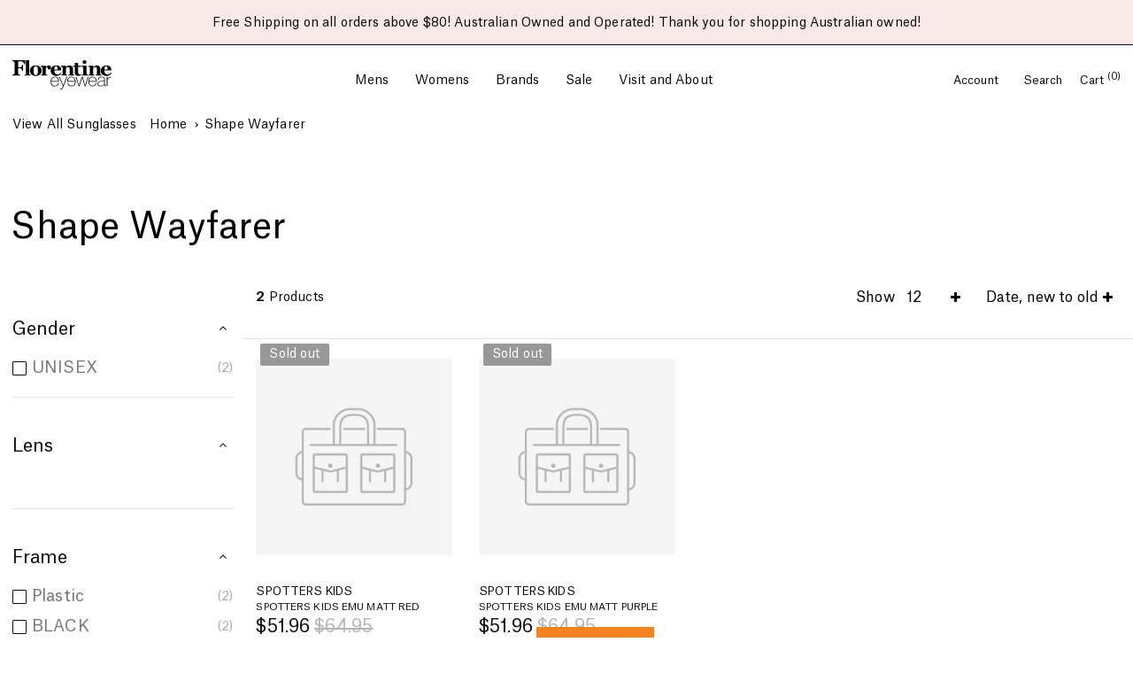

--- FILE ---
content_type: text/html; charset=utf-8
request_url: https://florentineeyewear.com.au/collections/shape-wayfarer-1
body_size: 42369
content:
<!doctype html>
<html>
<head>
  <title>Shape Wayfarer | Florentine Eyewear</title>
  <meta charset="utf-8">
  <meta http-equiv="X-UA-Compatible" content="IE=edge,chrome=1">
  <meta name="description" content="">
  <link rel="canonical" href="https://florentineeyewear.com.au/collections/shape-wayfarer-1">
  <meta name="viewport" content="width=device-width,initial-scale=1,shrink-to-fit=no">
  

  <link rel="shortcut icon" href="https://cdn.shopify.com/s/files/1/0176/2538/files/imgpsh_fullsize_anim_a1965bb8-ebb0-4f0f-bb13-aa7ac3a5f105.png?v=1637922781" type="image/png" />

  <script>
  window.sortByRelevance = false;
  window.moneyFormat = "${{amount}}";
  window.GloboMoneyFormat = "${{amount}}";
  window.GloboMoneyWithCurrencyFormat = "${{amount}} AUD";
  window.filterPriceRate = 1;
  window.filterPriceAdjustment = 1;

  window.shopCurrency = "AUD";
  window.currentCurrency = "AUD";

  window.isMultiCurrency = false;
  window.assetsUrl = '//florentineeyewear.com.au/cdn/shop/t/12/assets/';
  window.filesUrl = '//florentineeyewear.com.au/cdn/shop/files/';
  var page_id = 260684972115;
  var GloboFilterConfig = {
    api: {
      filterUrl: "https://filter-v1.globosoftware.net/filter",
      searchUrl: "https://filter-v1.globosoftware.net/search",
      url: "https://filter-v1.globosoftware.net",
    },
    shop: {
      name: "Florentine Eyewear",
      url: "https://florentineeyewear.com.au",
      domain: "florentine-eyewear.myshopify.com",
      is_multicurrency: false,
      currency: "AUD",
      cur_currency: "AUD",
      cur_locale: "en",
      locale: "en",
      product_image: {width: 292, height: 400},
      no_image_url: "https://cdn.shopify.com/s/images/themes/product-1.png",
      themeStoreId: 0,
      swatches: {"colour":{"black":{"mode":1,"color_1":"#0c0003"}},"tag":{"lens green":{"mode":1,"color_1":"#ceffa8"},"lens coloured":{"mode":2,"color_1":"#fff2a0","color_2":"#9dff48"},"lens blue":{"mode":1,"color_1":"#2F80ED"},"lens grey":{"mode":1,"color_1":"#C4C4C4"},"lens orange":{"mode":1,"color_1":"#F2994A"},"lens photochromatic":{"mode":1,"color_1":"#BB6BD9"},"lens yellow":{"mode":1,"color_1":"#F2C94C"},"lens brown":{"mode":1,"color_1":"#C09C7B"}}},
      translation: {"default":{"search":{"suggestions":"Suggestions","collections":"Collections","pages":"Pages","product":"Product","products":"Products","view_all":"Search for","not_found":"Sorry, nothing found for"},"form":{"title":"Search Products","submit":"Search"},"filter":{"filter_by":"Filter By","clear_all":"Clear All","view":"View","clear":"Clear","in_stock":"In Stock","out_of_stock":"Out of Stock","ready_to_ship":"Ready to ship","search":"Search options"},"sort":{"sort_by":"Sort By","manually":"Featured","availability_in_stock_first":"Availability","relevance":"Relevance","best_selling":"Best Selling","alphabetically_a_z":"Alphabetically, A-Z","alphabetically_z_a":"Alphabetically, Z-A","price_low_to_high":"Price, low to high","price_high_to_low":"Price, high to low","date_new_to_old":"Date, new to old","date_old_to_new":"Date, old to new","sale_off":"% Sale off"},"product":{"add_to_cart":"Add to cart","unavailable":"Unavailable","sold_out":"Sold out","sale":"Sale","load_more":"Load more","limit":"Show","search":"Search products","no_results":"Sorry, there are no products in this collection"}}},
      redirects: null,
      images: [],
      settings: {"footer_copyright":"Copyright Florentine Eyewear PTY LTD","footer_contacts":"\u003cp\u003eContact us here\u003c\/p\u003e\u003cp\u003e\u003ca href=\"mailto:info@florentineeyewear.com.au\"\u003einfo@florentineeyewear.com.au\u003c\/a\u003e\u003c\/p\u003e","checkout_logo_position":"left","checkout_logo_size":"medium","checkout_body_background_color":"#fff","checkout_input_background_color_mode":"white","checkout_sidebar_background_color":"#fafafa","checkout_heading_font":"-apple-system, BlinkMacSystemFont, 'Segoe UI', Roboto, Helvetica, Arial, sans-serif, 'Apple Color Emoji', 'Segoe UI Emoji', 'Segoe UI Symbol'","checkout_body_font":"-apple-system, BlinkMacSystemFont, 'Segoe UI', Roboto, Helvetica, Arial, sans-serif, 'Apple Color Emoji', 'Segoe UI Emoji', 'Segoe UI Symbol'","checkout_accent_color":"#1878b9","checkout_button_color":"#1878b9","checkout_error_color":"#e22120","customer_layout":"customer_area"},
      home_filter: false,
      page: "collection",
      layout: "app"
    },
    special_countries: null,
    adjustments: null,

    year_make_model: {
      id: null
    },
    filter: {
      id: {"default":27431}[page_id] || {"default":27431}['default'] || 0,
      layout: 1,
      showCount: 1,
      isLoadMore: 0,
      filter_on_search_page: true
    },
    search:{
      enable: true,
      zero_character_suggestion: false,
      layout: 1,
    },
    collection: {
      id:260684972115,
      handle:'shape-wayfarer-1',
      sort: 'created-descending',
      tags: null,
      vendor: null,
      type: null,
      term: null,
      limit: 12,
      products_count: 0,
      excludeTags: null
    },
    customer: false,
    selector: {
      sortBy: '.collection-sorting',
      pagination: '.pagination:first, .paginate:first, .pagination-custom:first, #pagination:first, #gf_pagination_wrap',
      products: '.grid.grid-collage'
    }
  };

</script>
<script defer src="//florentineeyewear.com.au/cdn/shop/t/12/assets/v5.globo.filter.lib.js?v=180301036201835151771627548174"></script>
<link rel="preload stylesheet" href="//florentineeyewear.com.au/cdn/shop/t/12/assets/v5.globo.filter.css?v=139371743208960383781632571438" as="style">

<link rel="preload stylesheet" href="//florentineeyewear.com.au/cdn/shop/t/12/assets/v5.globo.search.css?v=78473926071584386591626413315" as="style">






<script>window.performance && window.performance.mark && window.performance.mark('shopify.content_for_header.start');</script><meta name="google-site-verification" content="DAMZSr4T-JbOKnFGfhwVy3kvzpzIRjZ5595v4WUG1l0">
<meta id="shopify-digital-wallet" name="shopify-digital-wallet" content="/1762538/digital_wallets/dialog">
<meta name="shopify-checkout-api-token" content="238c30da1a14e6e7f055680141e39e65">
<meta id="in-context-paypal-metadata" data-shop-id="1762538" data-venmo-supported="false" data-environment="production" data-locale="en_US" data-paypal-v4="true" data-currency="AUD">
<link rel="alternate" type="application/atom+xml" title="Feed" href="/collections/shape-wayfarer-1.atom" />
<link rel="alternate" type="application/json+oembed" href="https://florentineeyewear.com.au/collections/shape-wayfarer-1.oembed">
<script async="async" src="/checkouts/internal/preloads.js?locale=en-AU"></script>
<link rel="preconnect" href="https://shop.app" crossorigin="anonymous">
<script async="async" src="https://shop.app/checkouts/internal/preloads.js?locale=en-AU&shop_id=1762538" crossorigin="anonymous"></script>
<script id="apple-pay-shop-capabilities" type="application/json">{"shopId":1762538,"countryCode":"AU","currencyCode":"AUD","merchantCapabilities":["supports3DS"],"merchantId":"gid:\/\/shopify\/Shop\/1762538","merchantName":"Florentine Eyewear","requiredBillingContactFields":["postalAddress","email"],"requiredShippingContactFields":["postalAddress","email"],"shippingType":"shipping","supportedNetworks":["visa","masterCard","amex","jcb"],"total":{"type":"pending","label":"Florentine Eyewear","amount":"1.00"},"shopifyPaymentsEnabled":true,"supportsSubscriptions":true}</script>
<script id="shopify-features" type="application/json">{"accessToken":"238c30da1a14e6e7f055680141e39e65","betas":["rich-media-storefront-analytics"],"domain":"florentineeyewear.com.au","predictiveSearch":true,"shopId":1762538,"locale":"en"}</script>
<script>var Shopify = Shopify || {};
Shopify.shop = "florentine-eyewear.myshopify.com";
Shopify.locale = "en";
Shopify.currency = {"active":"AUD","rate":"1.0"};
Shopify.country = "AU";
Shopify.theme = {"name":"kolber-theme-with-filters","id":120334024787,"schema_name":"Kolber Florentine Theme","schema_version":"1.0.0","theme_store_id":null,"role":"main"};
Shopify.theme.handle = "null";
Shopify.theme.style = {"id":null,"handle":null};
Shopify.cdnHost = "florentineeyewear.com.au/cdn";
Shopify.routes = Shopify.routes || {};
Shopify.routes.root = "/";</script>
<script type="module">!function(o){(o.Shopify=o.Shopify||{}).modules=!0}(window);</script>
<script>!function(o){function n(){var o=[];function n(){o.push(Array.prototype.slice.apply(arguments))}return n.q=o,n}var t=o.Shopify=o.Shopify||{};t.loadFeatures=n(),t.autoloadFeatures=n()}(window);</script>
<script>
  window.ShopifyPay = window.ShopifyPay || {};
  window.ShopifyPay.apiHost = "shop.app\/pay";
  window.ShopifyPay.redirectState = null;
</script>
<script id="shop-js-analytics" type="application/json">{"pageType":"collection"}</script>
<script defer="defer" async type="module" src="//florentineeyewear.com.au/cdn/shopifycloud/shop-js/modules/v2/client.init-shop-cart-sync_WVOgQShq.en.esm.js"></script>
<script defer="defer" async type="module" src="//florentineeyewear.com.au/cdn/shopifycloud/shop-js/modules/v2/chunk.common_C_13GLB1.esm.js"></script>
<script defer="defer" async type="module" src="//florentineeyewear.com.au/cdn/shopifycloud/shop-js/modules/v2/chunk.modal_CLfMGd0m.esm.js"></script>
<script type="module">
  await import("//florentineeyewear.com.au/cdn/shopifycloud/shop-js/modules/v2/client.init-shop-cart-sync_WVOgQShq.en.esm.js");
await import("//florentineeyewear.com.au/cdn/shopifycloud/shop-js/modules/v2/chunk.common_C_13GLB1.esm.js");
await import("//florentineeyewear.com.au/cdn/shopifycloud/shop-js/modules/v2/chunk.modal_CLfMGd0m.esm.js");

  window.Shopify.SignInWithShop?.initShopCartSync?.({"fedCMEnabled":true,"windoidEnabled":true});

</script>
<script>
  window.Shopify = window.Shopify || {};
  if (!window.Shopify.featureAssets) window.Shopify.featureAssets = {};
  window.Shopify.featureAssets['shop-js'] = {"shop-cart-sync":["modules/v2/client.shop-cart-sync_DuR37GeY.en.esm.js","modules/v2/chunk.common_C_13GLB1.esm.js","modules/v2/chunk.modal_CLfMGd0m.esm.js"],"init-fed-cm":["modules/v2/client.init-fed-cm_BucUoe6W.en.esm.js","modules/v2/chunk.common_C_13GLB1.esm.js","modules/v2/chunk.modal_CLfMGd0m.esm.js"],"shop-toast-manager":["modules/v2/client.shop-toast-manager_B0JfrpKj.en.esm.js","modules/v2/chunk.common_C_13GLB1.esm.js","modules/v2/chunk.modal_CLfMGd0m.esm.js"],"init-shop-cart-sync":["modules/v2/client.init-shop-cart-sync_WVOgQShq.en.esm.js","modules/v2/chunk.common_C_13GLB1.esm.js","modules/v2/chunk.modal_CLfMGd0m.esm.js"],"shop-button":["modules/v2/client.shop-button_B_U3bv27.en.esm.js","modules/v2/chunk.common_C_13GLB1.esm.js","modules/v2/chunk.modal_CLfMGd0m.esm.js"],"init-windoid":["modules/v2/client.init-windoid_DuP9q_di.en.esm.js","modules/v2/chunk.common_C_13GLB1.esm.js","modules/v2/chunk.modal_CLfMGd0m.esm.js"],"shop-cash-offers":["modules/v2/client.shop-cash-offers_BmULhtno.en.esm.js","modules/v2/chunk.common_C_13GLB1.esm.js","modules/v2/chunk.modal_CLfMGd0m.esm.js"],"pay-button":["modules/v2/client.pay-button_CrPSEbOK.en.esm.js","modules/v2/chunk.common_C_13GLB1.esm.js","modules/v2/chunk.modal_CLfMGd0m.esm.js"],"init-customer-accounts":["modules/v2/client.init-customer-accounts_jNk9cPYQ.en.esm.js","modules/v2/client.shop-login-button_DJ5ldayH.en.esm.js","modules/v2/chunk.common_C_13GLB1.esm.js","modules/v2/chunk.modal_CLfMGd0m.esm.js"],"avatar":["modules/v2/client.avatar_BTnouDA3.en.esm.js"],"checkout-modal":["modules/v2/client.checkout-modal_pBPyh9w8.en.esm.js","modules/v2/chunk.common_C_13GLB1.esm.js","modules/v2/chunk.modal_CLfMGd0m.esm.js"],"init-shop-for-new-customer-accounts":["modules/v2/client.init-shop-for-new-customer-accounts_BUoCy7a5.en.esm.js","modules/v2/client.shop-login-button_DJ5ldayH.en.esm.js","modules/v2/chunk.common_C_13GLB1.esm.js","modules/v2/chunk.modal_CLfMGd0m.esm.js"],"init-customer-accounts-sign-up":["modules/v2/client.init-customer-accounts-sign-up_CnczCz9H.en.esm.js","modules/v2/client.shop-login-button_DJ5ldayH.en.esm.js","modules/v2/chunk.common_C_13GLB1.esm.js","modules/v2/chunk.modal_CLfMGd0m.esm.js"],"init-shop-email-lookup-coordinator":["modules/v2/client.init-shop-email-lookup-coordinator_CzjY5t9o.en.esm.js","modules/v2/chunk.common_C_13GLB1.esm.js","modules/v2/chunk.modal_CLfMGd0m.esm.js"],"shop-follow-button":["modules/v2/client.shop-follow-button_CsYC63q7.en.esm.js","modules/v2/chunk.common_C_13GLB1.esm.js","modules/v2/chunk.modal_CLfMGd0m.esm.js"],"shop-login-button":["modules/v2/client.shop-login-button_DJ5ldayH.en.esm.js","modules/v2/chunk.common_C_13GLB1.esm.js","modules/v2/chunk.modal_CLfMGd0m.esm.js"],"shop-login":["modules/v2/client.shop-login_B9ccPdmx.en.esm.js","modules/v2/chunk.common_C_13GLB1.esm.js","modules/v2/chunk.modal_CLfMGd0m.esm.js"],"lead-capture":["modules/v2/client.lead-capture_D0K_KgYb.en.esm.js","modules/v2/chunk.common_C_13GLB1.esm.js","modules/v2/chunk.modal_CLfMGd0m.esm.js"],"payment-terms":["modules/v2/client.payment-terms_BWmiNN46.en.esm.js","modules/v2/chunk.common_C_13GLB1.esm.js","modules/v2/chunk.modal_CLfMGd0m.esm.js"]};
</script>
<script>(function() {
  var isLoaded = false;
  function asyncLoad() {
    if (isLoaded) return;
    isLoaded = true;
    var urls = ["https:\/\/cdn.shopify.com\/s\/files\/1\/0176\/2538\/t\/12\/assets\/globo.filter.init.js?shop=florentine-eyewear.myshopify.com","https:\/\/geostock.nyc3.digitaloceanspaces.com\/js\/inventoryLocation.js?shop=florentine-eyewear.myshopify.com","https:\/\/omnisnippet1.com\/platforms\/shopify.js?source=scriptTag\u0026v=2025-05-15T12\u0026shop=florentine-eyewear.myshopify.com"];
    for (var i = 0; i < urls.length; i++) {
      var s = document.createElement('script');
      s.type = 'text/javascript';
      s.async = true;
      s.src = urls[i];
      var x = document.getElementsByTagName('script')[0];
      x.parentNode.insertBefore(s, x);
    }
  };
  if(window.attachEvent) {
    window.attachEvent('onload', asyncLoad);
  } else {
    window.addEventListener('load', asyncLoad, false);
  }
})();</script>
<script id="__st">var __st={"a":1762538,"offset":39600,"reqid":"59c97100-945f-4c48-8b86-51c164c5f09d-1769694772","pageurl":"florentineeyewear.com.au\/collections\/shape-wayfarer-1","u":"10de7bd9e180","p":"collection","rtyp":"collection","rid":260684972115};</script>
<script>window.ShopifyPaypalV4VisibilityTracking = true;</script>
<script id="captcha-bootstrap">!function(){'use strict';const t='contact',e='account',n='new_comment',o=[[t,t],['blogs',n],['comments',n],[t,'customer']],c=[[e,'customer_login'],[e,'guest_login'],[e,'recover_customer_password'],[e,'create_customer']],r=t=>t.map((([t,e])=>`form[action*='/${t}']:not([data-nocaptcha='true']) input[name='form_type'][value='${e}']`)).join(','),a=t=>()=>t?[...document.querySelectorAll(t)].map((t=>t.form)):[];function s(){const t=[...o],e=r(t);return a(e)}const i='password',u='form_key',d=['recaptcha-v3-token','g-recaptcha-response','h-captcha-response',i],f=()=>{try{return window.sessionStorage}catch{return}},m='__shopify_v',_=t=>t.elements[u];function p(t,e,n=!1){try{const o=window.sessionStorage,c=JSON.parse(o.getItem(e)),{data:r}=function(t){const{data:e,action:n}=t;return t[m]||n?{data:e,action:n}:{data:t,action:n}}(c);for(const[e,n]of Object.entries(r))t.elements[e]&&(t.elements[e].value=n);n&&o.removeItem(e)}catch(o){console.error('form repopulation failed',{error:o})}}const l='form_type',E='cptcha';function T(t){t.dataset[E]=!0}const w=window,h=w.document,L='Shopify',v='ce_forms',y='captcha';let A=!1;((t,e)=>{const n=(g='f06e6c50-85a8-45c8-87d0-21a2b65856fe',I='https://cdn.shopify.com/shopifycloud/storefront-forms-hcaptcha/ce_storefront_forms_captcha_hcaptcha.v1.5.2.iife.js',D={infoText:'Protected by hCaptcha',privacyText:'Privacy',termsText:'Terms'},(t,e,n)=>{const o=w[L][v],c=o.bindForm;if(c)return c(t,g,e,D).then(n);var r;o.q.push([[t,g,e,D],n]),r=I,A||(h.body.append(Object.assign(h.createElement('script'),{id:'captcha-provider',async:!0,src:r})),A=!0)});var g,I,D;w[L]=w[L]||{},w[L][v]=w[L][v]||{},w[L][v].q=[],w[L][y]=w[L][y]||{},w[L][y].protect=function(t,e){n(t,void 0,e),T(t)},Object.freeze(w[L][y]),function(t,e,n,w,h,L){const[v,y,A,g]=function(t,e,n){const i=e?o:[],u=t?c:[],d=[...i,...u],f=r(d),m=r(i),_=r(d.filter((([t,e])=>n.includes(e))));return[a(f),a(m),a(_),s()]}(w,h,L),I=t=>{const e=t.target;return e instanceof HTMLFormElement?e:e&&e.form},D=t=>v().includes(t);t.addEventListener('submit',(t=>{const e=I(t);if(!e)return;const n=D(e)&&!e.dataset.hcaptchaBound&&!e.dataset.recaptchaBound,o=_(e),c=g().includes(e)&&(!o||!o.value);(n||c)&&t.preventDefault(),c&&!n&&(function(t){try{if(!f())return;!function(t){const e=f();if(!e)return;const n=_(t);if(!n)return;const o=n.value;o&&e.removeItem(o)}(t);const e=Array.from(Array(32),(()=>Math.random().toString(36)[2])).join('');!function(t,e){_(t)||t.append(Object.assign(document.createElement('input'),{type:'hidden',name:u})),t.elements[u].value=e}(t,e),function(t,e){const n=f();if(!n)return;const o=[...t.querySelectorAll(`input[type='${i}']`)].map((({name:t})=>t)),c=[...d,...o],r={};for(const[a,s]of new FormData(t).entries())c.includes(a)||(r[a]=s);n.setItem(e,JSON.stringify({[m]:1,action:t.action,data:r}))}(t,e)}catch(e){console.error('failed to persist form',e)}}(e),e.submit())}));const S=(t,e)=>{t&&!t.dataset[E]&&(n(t,e.some((e=>e===t))),T(t))};for(const o of['focusin','change'])t.addEventListener(o,(t=>{const e=I(t);D(e)&&S(e,y())}));const B=e.get('form_key'),M=e.get(l),P=B&&M;t.addEventListener('DOMContentLoaded',(()=>{const t=y();if(P)for(const e of t)e.elements[l].value===M&&p(e,B);[...new Set([...A(),...v().filter((t=>'true'===t.dataset.shopifyCaptcha))])].forEach((e=>S(e,t)))}))}(h,new URLSearchParams(w.location.search),n,t,e,['guest_login'])})(!0,!0)}();</script>
<script integrity="sha256-4kQ18oKyAcykRKYeNunJcIwy7WH5gtpwJnB7kiuLZ1E=" data-source-attribution="shopify.loadfeatures" defer="defer" src="//florentineeyewear.com.au/cdn/shopifycloud/storefront/assets/storefront/load_feature-a0a9edcb.js" crossorigin="anonymous"></script>
<script crossorigin="anonymous" defer="defer" src="//florentineeyewear.com.au/cdn/shopifycloud/storefront/assets/shopify_pay/storefront-65b4c6d7.js?v=20250812"></script>
<script data-source-attribution="shopify.dynamic_checkout.dynamic.init">var Shopify=Shopify||{};Shopify.PaymentButton=Shopify.PaymentButton||{isStorefrontPortableWallets:!0,init:function(){window.Shopify.PaymentButton.init=function(){};var t=document.createElement("script");t.src="https://florentineeyewear.com.au/cdn/shopifycloud/portable-wallets/latest/portable-wallets.en.js",t.type="module",document.head.appendChild(t)}};
</script>
<script data-source-attribution="shopify.dynamic_checkout.buyer_consent">
  function portableWalletsHideBuyerConsent(e){var t=document.getElementById("shopify-buyer-consent"),n=document.getElementById("shopify-subscription-policy-button");t&&n&&(t.classList.add("hidden"),t.setAttribute("aria-hidden","true"),n.removeEventListener("click",e))}function portableWalletsShowBuyerConsent(e){var t=document.getElementById("shopify-buyer-consent"),n=document.getElementById("shopify-subscription-policy-button");t&&n&&(t.classList.remove("hidden"),t.removeAttribute("aria-hidden"),n.addEventListener("click",e))}window.Shopify?.PaymentButton&&(window.Shopify.PaymentButton.hideBuyerConsent=portableWalletsHideBuyerConsent,window.Shopify.PaymentButton.showBuyerConsent=portableWalletsShowBuyerConsent);
</script>
<script data-source-attribution="shopify.dynamic_checkout.cart.bootstrap">document.addEventListener("DOMContentLoaded",(function(){function t(){return document.querySelector("shopify-accelerated-checkout-cart, shopify-accelerated-checkout")}if(t())Shopify.PaymentButton.init();else{new MutationObserver((function(e,n){t()&&(Shopify.PaymentButton.init(),n.disconnect())})).observe(document.body,{childList:!0,subtree:!0})}}));
</script>
<link id="shopify-accelerated-checkout-styles" rel="stylesheet" media="screen" href="https://florentineeyewear.com.au/cdn/shopifycloud/portable-wallets/latest/accelerated-checkout-backwards-compat.css" crossorigin="anonymous">
<style id="shopify-accelerated-checkout-cart">
        #shopify-buyer-consent {
  margin-top: 1em;
  display: inline-block;
  width: 100%;
}

#shopify-buyer-consent.hidden {
  display: none;
}

#shopify-subscription-policy-button {
  background: none;
  border: none;
  padding: 0;
  text-decoration: underline;
  font-size: inherit;
  cursor: pointer;
}

#shopify-subscription-policy-button::before {
  box-shadow: none;
}

      </style>

<script>window.performance && window.performance.mark && window.performance.mark('shopify.content_for_header.end');</script> <!-- Header hook for plugins -->
  <link rel="stylesheet" href="//florentineeyewear.com.au/cdn/shop/t/12/assets/application.scss.css?v=25368034152613280281626685023">
	 <link rel="stylesheet" href="//florentineeyewear.com.au/cdn/shop/t/12/assets/collection.css?v=87554723745984829181633168589"><!--custome css for product-listing page--->
  <script src=//florentineeyewear.com.au/cdn/shop/t/12/assets/application.js?v=101072604029585633331626366426" type="text/javascript"></script>
  <script src=//florentineeyewear.com.au/cdn/shop/t/12/assets/application.js?v=101072604029585633331626366426" type="text/javascript"></script>
	<script src=//florentineeyewear.com.au/cdn/shop/t/12/assets/custom.js?v=111603181540343972631626798643" type="text/javascript"></script>
  <script src="https://unpkg.com/draggabilly@2/dist/draggabilly.pkgd.min.js"></script>
  <script src="https://s.electerious.com/basicLightbox/dist/basicLightbox.min.js"></script>
<meta property="og:image" content="https://cdn.shopify.com/s/files/1/0176/2538/files/FE_LOGO_600PX_50_9fa8e3bf-37df-4ced-8430-7826643542d6.jpg?v=1616640235" />
<meta property="og:image:secure_url" content="https://cdn.shopify.com/s/files/1/0176/2538/files/FE_LOGO_600PX_50_9fa8e3bf-37df-4ced-8430-7826643542d6.jpg?v=1616640235" />
<meta property="og:image:width" content="1129" />
<meta property="og:image:height" content="340" />
<link href="https://monorail-edge.shopifysvc.com" rel="dns-prefetch">
<script>(function(){if ("sendBeacon" in navigator && "performance" in window) {try {var session_token_from_headers = performance.getEntriesByType('navigation')[0].serverTiming.find(x => x.name == '_s').description;} catch {var session_token_from_headers = undefined;}var session_cookie_matches = document.cookie.match(/_shopify_s=([^;]*)/);var session_token_from_cookie = session_cookie_matches && session_cookie_matches.length === 2 ? session_cookie_matches[1] : "";var session_token = session_token_from_headers || session_token_from_cookie || "";function handle_abandonment_event(e) {var entries = performance.getEntries().filter(function(entry) {return /monorail-edge.shopifysvc.com/.test(entry.name);});if (!window.abandonment_tracked && entries.length === 0) {window.abandonment_tracked = true;var currentMs = Date.now();var navigation_start = performance.timing.navigationStart;var payload = {shop_id: 1762538,url: window.location.href,navigation_start,duration: currentMs - navigation_start,session_token,page_type: "collection"};window.navigator.sendBeacon("https://monorail-edge.shopifysvc.com/v1/produce", JSON.stringify({schema_id: "online_store_buyer_site_abandonment/1.1",payload: payload,metadata: {event_created_at_ms: currentMs,event_sent_at_ms: currentMs}}));}}window.addEventListener('pagehide', handle_abandonment_event);}}());</script>
<script id="web-pixels-manager-setup">(function e(e,d,r,n,o){if(void 0===o&&(o={}),!Boolean(null===(a=null===(i=window.Shopify)||void 0===i?void 0:i.analytics)||void 0===a?void 0:a.replayQueue)){var i,a;window.Shopify=window.Shopify||{};var t=window.Shopify;t.analytics=t.analytics||{};var s=t.analytics;s.replayQueue=[],s.publish=function(e,d,r){return s.replayQueue.push([e,d,r]),!0};try{self.performance.mark("wpm:start")}catch(e){}var l=function(){var e={modern:/Edge?\/(1{2}[4-9]|1[2-9]\d|[2-9]\d{2}|\d{4,})\.\d+(\.\d+|)|Firefox\/(1{2}[4-9]|1[2-9]\d|[2-9]\d{2}|\d{4,})\.\d+(\.\d+|)|Chrom(ium|e)\/(9{2}|\d{3,})\.\d+(\.\d+|)|(Maci|X1{2}).+ Version\/(15\.\d+|(1[6-9]|[2-9]\d|\d{3,})\.\d+)([,.]\d+|)( \(\w+\)|)( Mobile\/\w+|) Safari\/|Chrome.+OPR\/(9{2}|\d{3,})\.\d+\.\d+|(CPU[ +]OS|iPhone[ +]OS|CPU[ +]iPhone|CPU IPhone OS|CPU iPad OS)[ +]+(15[._]\d+|(1[6-9]|[2-9]\d|\d{3,})[._]\d+)([._]\d+|)|Android:?[ /-](13[3-9]|1[4-9]\d|[2-9]\d{2}|\d{4,})(\.\d+|)(\.\d+|)|Android.+Firefox\/(13[5-9]|1[4-9]\d|[2-9]\d{2}|\d{4,})\.\d+(\.\d+|)|Android.+Chrom(ium|e)\/(13[3-9]|1[4-9]\d|[2-9]\d{2}|\d{4,})\.\d+(\.\d+|)|SamsungBrowser\/([2-9]\d|\d{3,})\.\d+/,legacy:/Edge?\/(1[6-9]|[2-9]\d|\d{3,})\.\d+(\.\d+|)|Firefox\/(5[4-9]|[6-9]\d|\d{3,})\.\d+(\.\d+|)|Chrom(ium|e)\/(5[1-9]|[6-9]\d|\d{3,})\.\d+(\.\d+|)([\d.]+$|.*Safari\/(?![\d.]+ Edge\/[\d.]+$))|(Maci|X1{2}).+ Version\/(10\.\d+|(1[1-9]|[2-9]\d|\d{3,})\.\d+)([,.]\d+|)( \(\w+\)|)( Mobile\/\w+|) Safari\/|Chrome.+OPR\/(3[89]|[4-9]\d|\d{3,})\.\d+\.\d+|(CPU[ +]OS|iPhone[ +]OS|CPU[ +]iPhone|CPU IPhone OS|CPU iPad OS)[ +]+(10[._]\d+|(1[1-9]|[2-9]\d|\d{3,})[._]\d+)([._]\d+|)|Android:?[ /-](13[3-9]|1[4-9]\d|[2-9]\d{2}|\d{4,})(\.\d+|)(\.\d+|)|Mobile Safari.+OPR\/([89]\d|\d{3,})\.\d+\.\d+|Android.+Firefox\/(13[5-9]|1[4-9]\d|[2-9]\d{2}|\d{4,})\.\d+(\.\d+|)|Android.+Chrom(ium|e)\/(13[3-9]|1[4-9]\d|[2-9]\d{2}|\d{4,})\.\d+(\.\d+|)|Android.+(UC? ?Browser|UCWEB|U3)[ /]?(15\.([5-9]|\d{2,})|(1[6-9]|[2-9]\d|\d{3,})\.\d+)\.\d+|SamsungBrowser\/(5\.\d+|([6-9]|\d{2,})\.\d+)|Android.+MQ{2}Browser\/(14(\.(9|\d{2,})|)|(1[5-9]|[2-9]\d|\d{3,})(\.\d+|))(\.\d+|)|K[Aa][Ii]OS\/(3\.\d+|([4-9]|\d{2,})\.\d+)(\.\d+|)/},d=e.modern,r=e.legacy,n=navigator.userAgent;return n.match(d)?"modern":n.match(r)?"legacy":"unknown"}(),u="modern"===l?"modern":"legacy",c=(null!=n?n:{modern:"",legacy:""})[u],f=function(e){return[e.baseUrl,"/wpm","/b",e.hashVersion,"modern"===e.buildTarget?"m":"l",".js"].join("")}({baseUrl:d,hashVersion:r,buildTarget:u}),m=function(e){var d=e.version,r=e.bundleTarget,n=e.surface,o=e.pageUrl,i=e.monorailEndpoint;return{emit:function(e){var a=e.status,t=e.errorMsg,s=(new Date).getTime(),l=JSON.stringify({metadata:{event_sent_at_ms:s},events:[{schema_id:"web_pixels_manager_load/3.1",payload:{version:d,bundle_target:r,page_url:o,status:a,surface:n,error_msg:t},metadata:{event_created_at_ms:s}}]});if(!i)return console&&console.warn&&console.warn("[Web Pixels Manager] No Monorail endpoint provided, skipping logging."),!1;try{return self.navigator.sendBeacon.bind(self.navigator)(i,l)}catch(e){}var u=new XMLHttpRequest;try{return u.open("POST",i,!0),u.setRequestHeader("Content-Type","text/plain"),u.send(l),!0}catch(e){return console&&console.warn&&console.warn("[Web Pixels Manager] Got an unhandled error while logging to Monorail."),!1}}}}({version:r,bundleTarget:l,surface:e.surface,pageUrl:self.location.href,monorailEndpoint:e.monorailEndpoint});try{o.browserTarget=l,function(e){var d=e.src,r=e.async,n=void 0===r||r,o=e.onload,i=e.onerror,a=e.sri,t=e.scriptDataAttributes,s=void 0===t?{}:t,l=document.createElement("script"),u=document.querySelector("head"),c=document.querySelector("body");if(l.async=n,l.src=d,a&&(l.integrity=a,l.crossOrigin="anonymous"),s)for(var f in s)if(Object.prototype.hasOwnProperty.call(s,f))try{l.dataset[f]=s[f]}catch(e){}if(o&&l.addEventListener("load",o),i&&l.addEventListener("error",i),u)u.appendChild(l);else{if(!c)throw new Error("Did not find a head or body element to append the script");c.appendChild(l)}}({src:f,async:!0,onload:function(){if(!function(){var e,d;return Boolean(null===(d=null===(e=window.Shopify)||void 0===e?void 0:e.analytics)||void 0===d?void 0:d.initialized)}()){var d=window.webPixelsManager.init(e)||void 0;if(d){var r=window.Shopify.analytics;r.replayQueue.forEach((function(e){var r=e[0],n=e[1],o=e[2];d.publishCustomEvent(r,n,o)})),r.replayQueue=[],r.publish=d.publishCustomEvent,r.visitor=d.visitor,r.initialized=!0}}},onerror:function(){return m.emit({status:"failed",errorMsg:"".concat(f," has failed to load")})},sri:function(e){var d=/^sha384-[A-Za-z0-9+/=]+$/;return"string"==typeof e&&d.test(e)}(c)?c:"",scriptDataAttributes:o}),m.emit({status:"loading"})}catch(e){m.emit({status:"failed",errorMsg:(null==e?void 0:e.message)||"Unknown error"})}}})({shopId: 1762538,storefrontBaseUrl: "https://florentineeyewear.com.au",extensionsBaseUrl: "https://extensions.shopifycdn.com/cdn/shopifycloud/web-pixels-manager",monorailEndpoint: "https://monorail-edge.shopifysvc.com/unstable/produce_batch",surface: "storefront-renderer",enabledBetaFlags: ["2dca8a86"],webPixelsConfigList: [{"id":"660865107","configuration":"{\"apiURL\":\"https:\/\/api.omnisend.com\",\"appURL\":\"https:\/\/app.omnisend.com\",\"brandID\":\"5fc1cd7c8a48f76224d37b72\",\"trackingURL\":\"https:\/\/wt.omnisendlink.com\"}","eventPayloadVersion":"v1","runtimeContext":"STRICT","scriptVersion":"aa9feb15e63a302383aa48b053211bbb","type":"APP","apiClientId":186001,"privacyPurposes":["ANALYTICS","MARKETING","SALE_OF_DATA"],"dataSharingAdjustments":{"protectedCustomerApprovalScopes":["read_customer_address","read_customer_email","read_customer_name","read_customer_personal_data","read_customer_phone"]}},{"id":"427393107","configuration":"{\"config\":\"{\\\"pixel_id\\\":\\\"GT-TBWWFHK\\\",\\\"target_country\\\":\\\"AU\\\",\\\"gtag_events\\\":[{\\\"type\\\":\\\"purchase\\\",\\\"action_label\\\":\\\"MC-SM8K4RSM1T\\\"},{\\\"type\\\":\\\"page_view\\\",\\\"action_label\\\":\\\"MC-SM8K4RSM1T\\\"},{\\\"type\\\":\\\"view_item\\\",\\\"action_label\\\":\\\"MC-SM8K4RSM1T\\\"}],\\\"enable_monitoring_mode\\\":false}\"}","eventPayloadVersion":"v1","runtimeContext":"OPEN","scriptVersion":"b2a88bafab3e21179ed38636efcd8a93","type":"APP","apiClientId":1780363,"privacyPurposes":[],"dataSharingAdjustments":{"protectedCustomerApprovalScopes":["read_customer_address","read_customer_email","read_customer_name","read_customer_personal_data","read_customer_phone"]}},{"id":"142934099","configuration":"{\"pixel_id\":\"457458891929654\",\"pixel_type\":\"facebook_pixel\",\"metaapp_system_user_token\":\"-\"}","eventPayloadVersion":"v1","runtimeContext":"OPEN","scriptVersion":"ca16bc87fe92b6042fbaa3acc2fbdaa6","type":"APP","apiClientId":2329312,"privacyPurposes":["ANALYTICS","MARKETING","SALE_OF_DATA"],"dataSharingAdjustments":{"protectedCustomerApprovalScopes":["read_customer_address","read_customer_email","read_customer_name","read_customer_personal_data","read_customer_phone"]}},{"id":"shopify-app-pixel","configuration":"{}","eventPayloadVersion":"v1","runtimeContext":"STRICT","scriptVersion":"0450","apiClientId":"shopify-pixel","type":"APP","privacyPurposes":["ANALYTICS","MARKETING"]},{"id":"shopify-custom-pixel","eventPayloadVersion":"v1","runtimeContext":"LAX","scriptVersion":"0450","apiClientId":"shopify-pixel","type":"CUSTOM","privacyPurposes":["ANALYTICS","MARKETING"]}],isMerchantRequest: false,initData: {"shop":{"name":"Florentine Eyewear","paymentSettings":{"currencyCode":"AUD"},"myshopifyDomain":"florentine-eyewear.myshopify.com","countryCode":"AU","storefrontUrl":"https:\/\/florentineeyewear.com.au"},"customer":null,"cart":null,"checkout":null,"productVariants":[],"purchasingCompany":null},},"https://florentineeyewear.com.au/cdn","1d2a099fw23dfb22ep557258f5m7a2edbae",{"modern":"","legacy":""},{"shopId":"1762538","storefrontBaseUrl":"https:\/\/florentineeyewear.com.au","extensionBaseUrl":"https:\/\/extensions.shopifycdn.com\/cdn\/shopifycloud\/web-pixels-manager","surface":"storefront-renderer","enabledBetaFlags":"[\"2dca8a86\"]","isMerchantRequest":"false","hashVersion":"1d2a099fw23dfb22ep557258f5m7a2edbae","publish":"custom","events":"[[\"page_viewed\",{}],[\"collection_viewed\",{\"collection\":{\"id\":\"260684972115\",\"title\":\"Shape Wayfarer\",\"productVariants\":[]}}]]"});</script><script>
  window.ShopifyAnalytics = window.ShopifyAnalytics || {};
  window.ShopifyAnalytics.meta = window.ShopifyAnalytics.meta || {};
  window.ShopifyAnalytics.meta.currency = 'AUD';
  var meta = {"products":[],"page":{"pageType":"collection","resourceType":"collection","resourceId":260684972115,"requestId":"59c97100-945f-4c48-8b86-51c164c5f09d-1769694772"}};
  for (var attr in meta) {
    window.ShopifyAnalytics.meta[attr] = meta[attr];
  }
</script>
<script class="analytics">
  (function () {
    var customDocumentWrite = function(content) {
      var jquery = null;

      if (window.jQuery) {
        jquery = window.jQuery;
      } else if (window.Checkout && window.Checkout.$) {
        jquery = window.Checkout.$;
      }

      if (jquery) {
        jquery('body').append(content);
      }
    };

    var hasLoggedConversion = function(token) {
      if (token) {
        return document.cookie.indexOf('loggedConversion=' + token) !== -1;
      }
      return false;
    }

    var setCookieIfConversion = function(token) {
      if (token) {
        var twoMonthsFromNow = new Date(Date.now());
        twoMonthsFromNow.setMonth(twoMonthsFromNow.getMonth() + 2);

        document.cookie = 'loggedConversion=' + token + '; expires=' + twoMonthsFromNow;
      }
    }

    var trekkie = window.ShopifyAnalytics.lib = window.trekkie = window.trekkie || [];
    if (trekkie.integrations) {
      return;
    }
    trekkie.methods = [
      'identify',
      'page',
      'ready',
      'track',
      'trackForm',
      'trackLink'
    ];
    trekkie.factory = function(method) {
      return function() {
        var args = Array.prototype.slice.call(arguments);
        args.unshift(method);
        trekkie.push(args);
        return trekkie;
      };
    };
    for (var i = 0; i < trekkie.methods.length; i++) {
      var key = trekkie.methods[i];
      trekkie[key] = trekkie.factory(key);
    }
    trekkie.load = function(config) {
      trekkie.config = config || {};
      trekkie.config.initialDocumentCookie = document.cookie;
      var first = document.getElementsByTagName('script')[0];
      var script = document.createElement('script');
      script.type = 'text/javascript';
      script.onerror = function(e) {
        var scriptFallback = document.createElement('script');
        scriptFallback.type = 'text/javascript';
        scriptFallback.onerror = function(error) {
                var Monorail = {
      produce: function produce(monorailDomain, schemaId, payload) {
        var currentMs = new Date().getTime();
        var event = {
          schema_id: schemaId,
          payload: payload,
          metadata: {
            event_created_at_ms: currentMs,
            event_sent_at_ms: currentMs
          }
        };
        return Monorail.sendRequest("https://" + monorailDomain + "/v1/produce", JSON.stringify(event));
      },
      sendRequest: function sendRequest(endpointUrl, payload) {
        // Try the sendBeacon API
        if (window && window.navigator && typeof window.navigator.sendBeacon === 'function' && typeof window.Blob === 'function' && !Monorail.isIos12()) {
          var blobData = new window.Blob([payload], {
            type: 'text/plain'
          });

          if (window.navigator.sendBeacon(endpointUrl, blobData)) {
            return true;
          } // sendBeacon was not successful

        } // XHR beacon

        var xhr = new XMLHttpRequest();

        try {
          xhr.open('POST', endpointUrl);
          xhr.setRequestHeader('Content-Type', 'text/plain');
          xhr.send(payload);
        } catch (e) {
          console.log(e);
        }

        return false;
      },
      isIos12: function isIos12() {
        return window.navigator.userAgent.lastIndexOf('iPhone; CPU iPhone OS 12_') !== -1 || window.navigator.userAgent.lastIndexOf('iPad; CPU OS 12_') !== -1;
      }
    };
    Monorail.produce('monorail-edge.shopifysvc.com',
      'trekkie_storefront_load_errors/1.1',
      {shop_id: 1762538,
      theme_id: 120334024787,
      app_name: "storefront",
      context_url: window.location.href,
      source_url: "//florentineeyewear.com.au/cdn/s/trekkie.storefront.a804e9514e4efded663580eddd6991fcc12b5451.min.js"});

        };
        scriptFallback.async = true;
        scriptFallback.src = '//florentineeyewear.com.au/cdn/s/trekkie.storefront.a804e9514e4efded663580eddd6991fcc12b5451.min.js';
        first.parentNode.insertBefore(scriptFallback, first);
      };
      script.async = true;
      script.src = '//florentineeyewear.com.au/cdn/s/trekkie.storefront.a804e9514e4efded663580eddd6991fcc12b5451.min.js';
      first.parentNode.insertBefore(script, first);
    };
    trekkie.load(
      {"Trekkie":{"appName":"storefront","development":false,"defaultAttributes":{"shopId":1762538,"isMerchantRequest":null,"themeId":120334024787,"themeCityHash":"7417331043010155278","contentLanguage":"en","currency":"AUD","eventMetadataId":"a59fd90f-3a32-4534-be64-7e3d0fda1a92"},"isServerSideCookieWritingEnabled":true,"monorailRegion":"shop_domain","enabledBetaFlags":["65f19447","b5387b81"]},"Session Attribution":{},"S2S":{"facebookCapiEnabled":true,"source":"trekkie-storefront-renderer","apiClientId":580111}}
    );

    var loaded = false;
    trekkie.ready(function() {
      if (loaded) return;
      loaded = true;

      window.ShopifyAnalytics.lib = window.trekkie;

      var originalDocumentWrite = document.write;
      document.write = customDocumentWrite;
      try { window.ShopifyAnalytics.merchantGoogleAnalytics.call(this); } catch(error) {};
      document.write = originalDocumentWrite;

      window.ShopifyAnalytics.lib.page(null,{"pageType":"collection","resourceType":"collection","resourceId":260684972115,"requestId":"59c97100-945f-4c48-8b86-51c164c5f09d-1769694772","shopifyEmitted":true});

      var match = window.location.pathname.match(/checkouts\/(.+)\/(thank_you|post_purchase)/)
      var token = match? match[1]: undefined;
      if (!hasLoggedConversion(token)) {
        setCookieIfConversion(token);
        window.ShopifyAnalytics.lib.track("Viewed Product Category",{"currency":"AUD","category":"Collection: shape-wayfarer-1","collectionName":"shape-wayfarer-1","collectionId":260684972115,"nonInteraction":true},undefined,undefined,{"shopifyEmitted":true});
      }
    });


        var eventsListenerScript = document.createElement('script');
        eventsListenerScript.async = true;
        eventsListenerScript.src = "//florentineeyewear.com.au/cdn/shopifycloud/storefront/assets/shop_events_listener-3da45d37.js";
        document.getElementsByTagName('head')[0].appendChild(eventsListenerScript);

})();</script>
  <script>
  if (!window.ga || (window.ga && typeof window.ga !== 'function')) {
    window.ga = function ga() {
      (window.ga.q = window.ga.q || []).push(arguments);
      if (window.Shopify && window.Shopify.analytics && typeof window.Shopify.analytics.publish === 'function') {
        window.Shopify.analytics.publish("ga_stub_called", {}, {sendTo: "google_osp_migration"});
      }
      console.error("Shopify's Google Analytics stub called with:", Array.from(arguments), "\nSee https://help.shopify.com/manual/promoting-marketing/pixels/pixel-migration#google for more information.");
    };
    if (window.Shopify && window.Shopify.analytics && typeof window.Shopify.analytics.publish === 'function') {
      window.Shopify.analytics.publish("ga_stub_initialized", {}, {sendTo: "google_osp_migration"});
    }
  }
</script>
<script
  defer
  src="https://florentineeyewear.com.au/cdn/shopifycloud/perf-kit/shopify-perf-kit-3.1.0.min.js"
  data-application="storefront-renderer"
  data-shop-id="1762538"
  data-render-region="gcp-us-east1"
  data-page-type="collection"
  data-theme-instance-id="120334024787"
  data-theme-name="Kolber Florentine Theme"
  data-theme-version="1.0.0"
  data-monorail-region="shop_domain"
  data-resource-timing-sampling-rate="10"
  data-shs="true"
  data-shs-beacon="true"
  data-shs-export-with-fetch="true"
  data-shs-logs-sample-rate="1"
  data-shs-beacon-endpoint="https://florentineeyewear.com.au/api/collect"
></script>
</head>
<body class="template--collection">
  <div id="shopify-section-banner-message" class="shopify-section">

  <div class="animate-message animate-message--header" style="background:#fae9e9">
    <a class="fill-link" href=""></a>

    
      <p>Free Shipping on all orders above $80! Australian Owned and Operated! Thank you for shopping Australian owned!</p>
    
  </div>





</div>
  <div id="shopify-section-menu" class="shopify-section">  <div class="header">
    <div class="logo">
      <a href="/">
        <svg width="1800" height="542" viewBox="0 0 1800 542" fill="none" xmlns="http://www.w3.org/2000/svg"> <path d="M234.7 76.9992H220.3C216.7 65.9992 210.5 54.3992 201.5 41.9992C192.5 29.5992 183.9 22.8992 175.9 21.6992C172.2 21.1992 167.3 20.6992 161.2 20.2992C155.1 19.8992 149.4 19.6992 144.3 19.6992H103.7V130.299H129.7C137.1 130.299 143.4 129.399 148.8 127.599C154.2 125.799 159 122.599 163.2 117.999C166.3 114.699 169.2 109.099 172.1 101.399C175 93.5992 176.7 86.9992 177.3 81.3992H191.3V200.199H177.3C176.8 194.199 174.9 186.999 171.6 178.399C168.3 169.799 165.5 164.199 163.1 161.399C159.5 157.199 155 153.999 149.5 151.899C144 149.799 137.3 148.799 129.6 148.799H103.6V242.299C103.6 247.099 104.4 251.199 106.1 254.499C107.8 257.899 110.9 260.599 115.6 262.799C118.3 263.999 122 265.099 126.7 266.099C131.4 267.099 136.1 267.899 140.8 268.399V283.899H0V268.399C3.6 267.999 8.3 267.399 14.2 266.699C20.1 265.999 24.2 265.099 26.5 263.999C30.9 262.099 34 259.599 35.7 256.199C37.4 252.899 38.3 248.599 38.3 243.499V44.3992C38.3 39.8992 37.5 35.8992 36 32.5992C34.5 29.1992 31.3 26.3992 26.5 24.0992C23.1 22.4992 18.5 21.0992 12.9 19.6992C7.2 18.3992 2.9 17.5992 0 17.1992V1.19922H234.7V76.9992Z" fill="#010101"/> <path d="M333.199 285H217.199V271.6C220.399 271.4 223.499 271 226.599 270.7C229.599 270.3 232.299 269.7 234.699 268.9C238.699 267.4 241.299 265.3 242.799 262.5C244.199 259.7 244.899 256.1 244.899 251.5L244.999 1.09961H305.699V249.1C305.699 253.6 306.499 257.3 308.099 260.1C309.699 262.9 312.299 265.1 315.899 266.7C318.399 267.8 320.999 268.8 323.699 269.6C326.399 270.5 329.599 271.1 333.299 271.4V285H333.199Z" fill="#010101"/> <path d="M502.898 124.1C511.998 132.6 518.898 142.7 523.698 154.5C528.498 166.3 530.898 179 530.898 192.8C530.898 206.4 528.498 219.3 523.798 231.4C519.098 243.5 512.198 253.8 503.098 262.4C493.398 271.6 481.798 278.7 468.398 283.6C454.998 288.5 439.598 291 422.298 291C407.298 291 393.498 288.9 380.998 284.6C368.398 280.3 357.298 273.9 347.598 265.3C338.298 257.1 330.898 246.9 325.498 234.8C320.098 222.7 317.398 209.2 317.398 194.2C317.398 179.5 319.798 166.4 324.498 154.9C329.198 143.4 336.298 133.2 345.798 124.2C354.898 115.6 366.098 109 379.398 104.2C392.698 99.4996 407.598 97.0996 423.998 97.0996C441.198 97.0996 456.298 99.4996 469.398 104.2C482.398 108.8 493.598 115.5 502.898 124.1ZM455.798 251.7C458.498 244.8 460.498 236.5 461.798 226.7C463.098 216.9 463.698 205.5 463.698 192.5C463.698 183.9 463.098 174.1 461.898 163C460.698 152 458.798 143.2 456.398 136.9C453.498 129.2 449.398 123.1 444.198 118.7C438.998 114.3 432.398 112.1 424.398 112.1C415.698 112.1 408.698 114.5 403.498 119.3C398.298 124.1 394.298 130.3 391.398 137.9C388.798 144.9 386.998 153.1 386.098 162.5C385.098 171.9 384.598 181.7 384.598 191.9C384.598 205.3 384.998 216.4 385.898 225.1C386.798 233.9 388.798 242.7 392.198 251.5C394.998 259.1 399.098 265.1 404.398 269.5C409.698 273.9 416.398 276.1 424.498 276.1C431.898 276.1 438.198 274 443.498 269.9C448.498 265.7 452.698 259.6 455.798 251.7Z" fill="#010101"/> <path d="M700.298 136C700.298 145.3 697.398 153.5 691.598 160.6C685.798 167.7 678.198 171.2 668.798 171.2C659.798 171.2 652.298 168.9 646.098 164.4C639.898 159.9 636.798 153.2 636.798 144.4C636.798 140.1 637.098 136.8 637.698 134.4C638.298 132 638.898 129.8 639.398 127.7C633.798 127.9 627.798 129.9 621.498 133.5C615.198 137.2 609.698 142 604.898 148.1V249.2C604.898 253.5 605.598 257.1 606.898 259.9C608.198 262.7 610.498 264.9 613.698 266.5C616.398 267.9 620.798 269 626.898 269.9C632.998 270.8 637.398 271.3 640.098 271.5V285H516.898V271.6C519.998 271.4 523.098 271 526.198 270.6C529.298 270.2 531.998 269.6 534.198 268.9C538.098 267.6 540.798 265.5 542.298 262.6C543.798 259.8 544.498 256.1 544.498 251.6V144.3C544.498 139.9 543.498 135.9 541.398 132.4C539.298 128.9 536.798 126.1 533.898 124C531.698 122.5 528.898 121.3 525.498 120.3C522.098 119.3 518.398 118.6 514.398 118.3V104.9L602.198 100.1L604.998 102.9V129.6H605.698C614.198 119.8 623.198 112.1 632.698 106.5C642.198 100.9 652.098 98.0996 662.398 98.0996C673.798 98.0996 682.998 101.6 689.898 108.7C696.798 115.8 700.298 124.9 700.298 136Z" fill="#010101"/> <path d="M889.898 241C885.598 248 880.398 254.6 874.298 260.8C868.198 267 861.298 272.3 853.598 276.7C845.398 281.4 837.098 284.9 828.698 287.3C820.298 289.7 810.598 290.9 799.698 290.9C781.498 290.9 765.898 288.3 752.698 283.2C739.498 278 728.598 271.1 719.998 262.4C711.398 253.7 704.998 243.4 700.798 231.6C696.598 219.8 694.398 206.9 694.398 193C694.398 180.5 696.698 168.5 701.298 157C705.898 145.5 712.398 135.3 720.898 126.3C729.198 117.6 739.798 110.5 752.498 105.1C765.198 99.7 779.398 97 795.098 97C812.298 97 826.398 99.1 837.398 103.3C848.398 107.5 857.598 113.2 864.798 120.6C871.798 127.6 876.898 135.9 880.098 145.4C883.298 154.9 884.898 164.9 884.898 175.3V187.3H760.498C760.498 212.5 765.298 231.6 774.998 244.7C784.698 257.8 800.098 264.4 821.198 264.4C832.698 264.4 843.098 261.2 852.298 254.9C861.498 248.6 869.398 240.6 875.898 230.9L889.898 241ZM819.598 171C819.598 163.6 819.198 156.1 818.498 148.4C817.798 140.7 816.498 134.3 814.598 129.4C812.498 123.6 809.698 119.3 805.998 116.3C802.398 113.4 797.798 111.9 792.298 111.9C782.798 111.9 775.298 116.7 769.698 126.3C764.098 135.9 760.998 151 760.498 171.8L819.598 171Z" fill="#010101"/> <path d="M1126.5 285H1015.9V271.6C1018.2 271.4 1021.1 271 1024.4 270.7C1027.7 270.3 1030.2 269.7 1031.9 268.9C1034.5 267.6 1036.3 265.6 1037.4 263C1038.5 260.4 1039.1 256.6 1039.1 251.6V165.4C1039.1 152.9 1036.8 143.5 1032.2 137.1C1027.6 130.8 1020.8 127.6 1011.8 127.6C1006.9 127.6 1002.3 128.3 998 129.8C993.8 131.3 989.6 133.4 985.5 136.2C981.9 138.7 979.1 141.2 976.9 143.7C974.7 146.3 972.9 148.6 971.5 150.5V249.4C971.5 253.7 972.1 257.3 973.3 260.2C974.5 263.1 976.5 265.3 979.4 266.7C981.4 267.8 983.8 268.8 986.8 269.6C989.7 270.5 992.6 271.1 995.5 271.4V285H883.5V271.6C886.6 271.4 889.7 271 892.8 270.6C895.9 270.2 898.6 269.6 900.8 268.9C904.7 267.6 907.4 265.5 908.9 262.6C910.4 259.8 911.1 256.1 911.1 251.6V144.3C911.1 140.5 910.1 136.8 908.2 133.1C906.2 129.4 903.7 126.4 900.5 124.1C898.3 122.6 895.5 121.4 892.1 120.4C888.7 119.4 885 118.7 881 118.4V105L968.8 100.2L971.6 103V129.7H972.3C975.7 126.6 979.9 123 984.8 118.7C989.7 114.4 994.3 110.9 998.4 108.2C1002.9 105.3 1008.9 102.7 1016.3 100.7C1023.7 98.5996 1031.5 97.5996 1039.9 97.5996C1059.9 97.5996 1074.9 103.3 1084.9 114.6C1094.9 126 1099.9 141 1099.9 159.8V250C1099.9 254.5 1100.6 258.2 1101.9 260.9C1103.2 263.6 1105.8 265.7 1109.4 267.3C1111.4 268.2 1113.8 269 1116.7 269.9C1119.6 270.8 1122.9 271.4 1126.5 271.7V285V285Z" fill="#010101"/> <path d="M1248.2 276.5C1240.3 279.9 1231.9 283 1223 285.8C1214 288.6 1203.1 289.9 1190.2 289.9C1171.1 289.9 1156.8 285.2 1147.6 275.9C1138.3 266.6 1133.7 253.3 1133.7 236V123.2H1100.6V103.1H1134.5V47.2998H1194.1V103.1H1245.8V123.2H1194.4V224C1194.4 238.3 1196.4 248.5 1200.4 254.5C1204.4 260.5 1211.6 263.5 1221.9 263.5C1225.2 263.5 1229.8 263.3 1235.8 262.8C1241.7 262.3 1245.8 261.8 1248.2 261.1V276.5V276.5Z" fill="#010101"/> <path d="M1373.2 285H1256.8V271.6C1260 271.4 1263.1 271 1266.2 270.7C1269.3 270.3 1271.9 269.7 1274.1 268.9C1278 267.4 1280.8 265.3 1282.4 262.5C1284 259.7 1284.8 256.1 1284.8 251.5V144.3C1284.8 140 1283.8 136.2 1281.9 133C1279.9 129.8 1277.5 127.1 1274.5 125.2C1272.3 123.7 1268.9 122.3 1264.5 121C1260 119.7 1255.9 118.8 1252.3 118.4V105L1342.5 100.2L1345.3 103V249.2C1345.3 253.5 1346.2 257.1 1348.1 260.2C1349.9 263.2 1352.6 265.4 1356 266.9C1358.5 268 1361.2 269 1364.1 269.8C1367 270.7 1370.1 271.3 1373.3 271.6V285H1373.2ZM1346.3 33.8996C1346.3 43.1996 1342.7 51.1996 1335.5 57.6996C1328.3 64.2996 1319.8 67.4996 1310 67.4996C1300.1 67.4996 1291.5 64.1996 1284.3 57.6996C1277.1 51.0996 1273.5 43.1996 1273.5 33.8996C1273.5 24.5996 1277.1 16.5996 1284.3 9.99961C1291.5 3.39961 1300 0.0996094 1310 0.0996094C1320 0.0996094 1328.5 3.39961 1335.6 9.99961C1342.8 16.5996 1346.3 24.4996 1346.3 33.8996Z" fill="#010101"/> <path d="M1621.6 285H1511V271.6C1513.3 271.4 1516.2 271 1519.5 270.7C1522.8 270.3 1525.3 269.7 1527 268.9C1529.6 267.6 1531.4 265.6 1532.5 263C1533.6 260.4 1534.2 256.6 1534.2 251.6V165.4C1534.2 152.9 1531.9 143.5 1527.3 137.1C1522.7 130.8 1515.9 127.6 1506.9 127.6C1502 127.6 1497.4 128.3 1493.1 129.8C1488.9 131.3 1484.7 133.4 1480.6 136.2C1477 138.7 1474.2 141.2 1472 143.7C1469.8 146.3 1468 148.6 1466.6 150.5V249.4C1466.6 253.7 1467.2 257.3 1468.4 260.2C1469.6 263.1 1471.7 265.3 1474.5 266.7C1476.5 267.8 1478.9 268.8 1481.9 269.6C1484.8 270.5 1487.7 271.1 1490.6 271.4V285H1378.7V271.6C1381.8 271.4 1384.9 271 1388 270.6C1391.1 270.2 1393.8 269.6 1396 268.9C1399.9 267.6 1402.6 265.5 1404.1 262.6C1405.6 259.8 1406.3 256.1 1406.3 251.6V144.3C1406.3 140.5 1405.3 136.8 1403.4 133.1C1401.4 129.4 1398.9 126.4 1395.7 124.1C1393.5 122.6 1390.7 121.4 1387.3 120.4C1383.9 119.4 1380.2 118.7 1376.2 118.4V105L1464 100.2L1466.8 103V129.7H1467.5C1470.9 126.6 1475.1 123 1480 118.7C1484.9 114.4 1489.5 110.9 1493.6 108.2C1498.1 105.3 1504.1 102.7 1511.5 100.7C1518.9 98.5996 1526.7 97.5996 1535.1 97.5996C1555.1 97.5996 1570.1 103.3 1580.1 114.6C1590.1 126 1595.1 141 1595.1 159.8V250C1595.1 254.5 1595.8 258.2 1597.1 260.9C1598.4 263.6 1601 265.7 1604.6 267.3C1606.6 268.2 1609 269 1611.9 269.9C1614.8 270.8 1618.1 271.4 1621.7 271.7V285H1621.6Z" fill="#010101"/> <path d="M1800 241C1795.7 248 1790.5 254.6 1784.4 260.8C1778.3 267 1771.4 272.3 1763.7 276.7C1755.5 281.4 1747.2 284.9 1738.8 287.3C1730.4 289.7 1720.7 290.9 1709.8 290.9C1691.6 290.9 1676 288.3 1662.8 283.2C1649.6 278 1638.7 271.1 1630.1 262.4C1621.5 253.7 1615.1 243.4 1610.9 231.6C1606.7 219.8 1604.5 206.9 1604.5 193C1604.5 180.5 1606.8 168.5 1611.4 157C1616 145.5 1622.5 135.3 1631 126.3C1639.3 117.6 1649.9 110.5 1662.6 105.1C1675.3 99.7 1689.5 97 1705.2 97C1722.4 97 1736.5 99.1 1747.5 103.3C1758.5 107.5 1767.7 113.2 1774.9 120.6C1781.9 127.6 1787 135.9 1790.2 145.4C1793.4 154.9 1795 164.9 1795 175.3V187.3H1670.5C1670.5 212.5 1675.3 231.6 1685 244.7C1694.7 257.8 1710.1 264.4 1731.2 264.4C1742.7 264.4 1753.1 261.2 1762.3 254.9C1771.5 248.6 1779.4 240.6 1785.9 230.9L1800 241ZM1729.7 171C1729.7 163.6 1729.3 156.1 1728.6 148.4C1727.9 140.7 1726.6 134.3 1724.7 129.4C1722.6 123.6 1719.8 119.3 1716.1 116.3C1712.5 113.4 1707.9 111.9 1702.4 111.9C1692.9 111.9 1685.4 116.7 1679.8 126.3C1674.2 135.9 1671.1 151 1670.6 171.8L1729.7 171Z" fill="#010101"/> <path d="M707.1 396.6V398.6C707.1 408.6 708.4 418.1 711.1 427.2C713.8 436.3 717.7 444.3 722.9 451.1C728.1 458 734.7 463.4 742.6 467.4C750.5 471.4 759.7 473.4 770.1 473.4C787.2 473.4 800.8 468.9 810.8 459.9C820.8 450.9 827.7 438.4 831.5 422.5H844.1C840.3 442.5 832.2 457.7 819.7 468.4C807.2 479 790.6 484.4 770 484.4C757.4 484.4 746.3 482.1 736.9 477.6C727.5 473.1 719.6 466.8 713.3 459C707 451.1 702.3 441.8 699.2 431.1C696.1 420.3 694.5 408.8 694.5 396.3C694.5 384.3 696.1 372.9 699.3 361.9C702.5 350.9 707.3 341.3 713.8 333C720.2 324.7 728.3 318 737.9 313C747.5 308 758.9 305.5 772 305.5C784 305.5 794.6 307.7 803.8 312.2C813 316.6 820.7 322.7 826.9 330.3C833.1 337.9 837.8 346.8 841 356.9C844.2 367 845.8 377.8 845.8 389.3C845.8 390.4 845.7 391.7 845.6 393.1C845.5 394.5 845.4 395.7 845.4 396.6H707.1V396.6ZM832.8 385.6C832.4 376.3 830.8 367.5 828.1 359.2C825.4 350.9 821.5 343.6 816.3 337.3C811.1 331 804.7 325.9 797.3 322.2C789.8 318.4 781.3 316.5 771.8 316.5C761.6 316.5 752.6 318.4 744.8 322.3C737 326.2 730.5 331.3 725.1 337.6C719.8 343.9 715.7 351.3 712.8 359.7C709.9 368.1 708.1 376.8 707.5 385.6H832.8V385.6Z" fill="#010101"/> <path d="M845.699 309.5H860.699L924.199 465.5L982.699 309.5H996.999L923.799 498.7C920.299 507.1 916.999 514.4 913.999 520.5C910.999 526.6 907.599 531.1 903.899 534C899.499 537.5 894.199 539.7 888.099 540.5C881.999 541.3 873.999 541.7 863.999 541.7V530.7C873.099 530.7 880.199 530 885.299 528.5C890.399 527.1 895.199 524.1 899.599 519.7C901.999 517.3 904.599 512.8 907.199 506.2C909.899 499.7 913.199 490.7 917.199 479.4L845.699 309.5Z" fill="#010101"/> <path d="M997.4 396.6C997.4 395.7 997.3 394.6 997.2 393.1C997.1 391.7 997 390.4 997 389.3C997 377.8 998.6 367 1001.8 356.9C1005 346.8 1009.7 337.9 1015.9 330.3C1022.1 322.6 1029.8 316.6 1039 312.2C1048.2 307.8 1058.8 305.5 1070.8 305.5C1083.9 305.5 1095.2 308 1104.9 313C1114.5 318 1122.6 324.6 1129 333C1135.4 341.3 1140.3 351 1143.5 361.9C1146.7 372.9 1148.3 384.3 1148.3 396.3C1148.3 408.7 1146.8 420.3 1143.6 431.1C1140.5 441.9 1135.8 451.2 1129.5 459C1123.2 466.9 1115.3 473.1 1105.9 477.6C1096.5 482.1 1085.4 484.4 1072.8 484.4C1052.2 484.4 1035.6 479.1 1023.1 468.4C1010.6 457.8 1002.4 442.5 998.7 422.5H1011.3C1015.1 438.5 1022 450.9 1032 459.9C1042 468.9 1055.6 473.4 1072.7 473.4C1083.2 473.4 1092.3 471.4 1100.2 467.4C1108.1 463.4 1114.7 458 1119.9 451.1C1125.1 444.2 1129.1 436.3 1131.7 427.2C1134.4 418.1 1135.7 408.6 1135.7 398.6V396.6H997.4V396.6ZM1135.4 385.6C1134.7 376.7 1133 368.1 1130.1 359.7C1127.2 351.3 1123.1 343.9 1117.8 337.6C1112.5 331.3 1105.9 326.2 1098.1 322.3C1090.3 318.4 1081.3 316.5 1071.1 316.5C1061.5 316.5 1053 318.4 1045.6 322.2C1038.2 326 1031.8 331 1026.6 337.3C1021.4 343.6 1017.4 350.9 1014.8 359.2C1012.1 367.5 1010.6 376.3 1010.1 385.6H1135.4V385.6Z" fill="#010101"/> <path d="M1210.3 465.8H1211L1257.6 309.5H1274.6L1321.5 465.8H1322.2L1370.1 309.5H1384.1L1329 480.4H1313.4L1266.5 325.4H1265.8L1218.6 480.4H1202.6L1148.4 309.5H1162L1210.3 465.8Z" fill="#010101"/> <path d="M1392.4 396.6V398.6C1392.4 408.6 1393.7 418.1 1396.4 427.2C1399.1 436.3 1403 444.3 1408.2 451.1C1413.4 458 1420 463.4 1427.9 467.4C1435.8 471.4 1445 473.4 1455.4 473.4C1472.5 473.4 1486.1 468.9 1496.1 459.9C1506.1 450.9 1513 438.4 1516.8 422.5H1529.4C1525.6 442.5 1517.5 457.7 1505 468.4C1492.5 479 1475.9 484.4 1455.3 484.4C1442.7 484.4 1431.6 482.1 1422.2 477.6C1412.8 473.1 1404.9 466.8 1398.6 459C1392.3 451.1 1387.6 441.8 1384.5 431.1C1381.4 420.3 1379.8 408.8 1379.8 396.3C1379.8 384.3 1381.4 372.9 1384.6 361.9C1387.8 350.9 1392.6 341.3 1399.1 333C1405.5 324.7 1413.6 318 1423.2 313C1432.8 308 1444.2 305.5 1457.3 305.5C1469.3 305.5 1479.9 307.7 1489.1 312.2C1498.3 316.6 1506 322.7 1512.2 330.3C1518.4 337.9 1523.1 346.8 1526.3 356.9C1529.5 367 1531.1 377.8 1531.1 389.3C1531.1 390.4 1531 391.7 1530.9 393.1C1530.8 394.5 1530.7 395.7 1530.7 396.6H1392.4V396.6ZM1518.2 385.6C1517.8 376.3 1516.2 367.5 1513.5 359.2C1510.8 350.9 1506.9 343.6 1501.7 337.3C1496.5 331 1490.1 325.9 1482.7 322.2C1475.2 318.4 1466.7 316.5 1457.2 316.5C1447 316.5 1438 318.4 1430.2 322.3C1422.4 326.2 1415.9 331.3 1410.5 337.6C1405.2 343.9 1401.1 351.3 1398.2 359.7C1395.3 368.1 1393.5 376.8 1392.9 385.6H1518.2V385.6Z" fill="#010101"/> <path d="M1667.1 446.5H1666.4C1664.4 451.6 1661.5 456.4 1657.8 461C1654 465.5 1649.4 469.6 1644 473.1C1638.6 476.6 1632.4 479.4 1625.5 481.4C1618.6 483.4 1611.1 484.4 1602.9 484.4C1584.7 484.4 1570.6 480.5 1560.7 472.6C1550.7 464.7 1545.7 452.6 1545.7 436.2C1545.7 426.2 1547.7 418.1 1551.7 411.8C1555.7 405.5 1560.7 400.5 1566.8 396.8C1572.9 393.1 1579.7 390.5 1587.1 389C1594.5 387.5 1601.7 386.3 1608.6 385.7L1628.2 384C1637.3 383.3 1644.4 382.3 1649.7 380.8C1654.9 379.4 1658.8 377.4 1661.5 374.8C1664.2 372.3 1665.8 369 1666.5 365C1667.2 361 1667.5 356 1667.5 350C1667.5 345.3 1666.6 341 1664.8 337C1663 333 1660.3 329.5 1656.5 326.4C1652.7 323.3 1647.9 320.9 1641.9 319.1C1635.9 317.3 1628.6 316.4 1620 316.4C1604.7 316.4 1592.3 320.2 1582.9 327.7C1573.5 335.2 1568.3 346.7 1567.4 362H1554.8C1555.7 343.2 1561.7 329 1572.9 319.6C1584.1 310.2 1600 305.5 1620.6 305.5C1641.2 305.5 1656.2 309.5 1665.7 317.6C1675.1 325.7 1679.8 336.3 1679.8 349.4V448.8C1679.8 451.2 1679.9 453.7 1680 456.1C1680.1 458.5 1680.5 460.8 1681.2 462.8C1681.9 464.8 1683 466.4 1684.5 467.6C1686 468.8 1688.3 469.4 1691.2 469.4C1693.4 469.4 1696.5 469.1 1700.5 468.4V479C1697.2 479.9 1693.7 480.3 1690.2 480.3C1685.1 480.3 1681.1 479.6 1678.1 478.3C1675.1 477 1672.8 475.2 1671.3 473C1669.7 470.8 1668.7 468.2 1668.1 465.2C1667.5 462.2 1667.3 458.9 1667.3 455.4V446.5H1667.1ZM1667.1 383.3C1664 387.1 1659.3 389.6 1653 391C1646.7 392.3 1639.6 393.3 1631.9 394L1610.6 396C1604.4 396.7 1598.2 397.6 1592 398.8C1585.8 400 1580.2 402.1 1575.2 405C1570.2 407.9 1566.2 411.8 1563.1 416.8C1560 421.8 1558.4 428.3 1558.4 436.3C1558.4 448.9 1562.4 458.3 1570.4 464.4C1578.4 470.5 1589.4 473.5 1603.3 473.5C1617.7 473.5 1629.1 470.9 1637.6 465.7C1646 460.5 1652.5 454.5 1656.9 447.7C1661.3 440.9 1664.2 434.4 1665.4 428.1C1666.6 421.8 1667.2 417.5 1667.2 415.3V383.3H1667.1Z" fill="#010101"/> <path d="M1726 347.4H1727C1728.5 341.9 1731.4 336.6 1735.5 331.8C1739.6 326.9 1744.6 322.7 1750.5 319.2C1756.4 315.7 1762.9 312.9 1770.1 311.1C1777.3 309.2 1784.8 308.4 1792.5 308.6V321.2C1785.8 320.3 1778.3 321 1769.7 323.2C1761.2 325.4 1753 330.3 1745.3 337.8C1742.2 341.1 1739.5 344.3 1737.2 347.4C1734.9 350.5 1732.9 353.9 1731.4 357.7C1729.8 361.5 1728.6 365.7 1727.7 370.3C1726.8 375 1726.3 380.5 1726 386.9V480.3H1713.4V309.5H1726V347.4Z" fill="#010101"/> </svg>
      </a>
    </div>
    <div class="top-nav text-center">
      
        
          <div class="top-link">
            <a href="/collections/mens-sunglasses">
              Mens
            </a>
            <div class="top-link__children">
              <div class="top-nav-grid">
                <div class="top-nav-navs">
                  
                    <div>
                      <p>Shop by</p>
                      <p>
                        
                          <a href="/collections/mens-sunglasses-new-arrivals">
                            New Arrivals
                          </a><br>
                        
                          <a href="#">
                            Best Sellers
                          </a><br>
                        
                          <a href="/collections/mens-sunglasses-polarised">
                            Polarised
                          </a><br>
                        
                          <a href="#">
                            Staff Picks
                          </a><br>
                        
                          <a href="/collections/mens-under-100">
                            Under $100
                          </a><br>
                        
                          <a href="#">
                            Sale
                          </a><br>
                        
                          <a href="/collections/mens-sunglasses">
                            Shop all
                          </a><br>
                        
                      </p>
                    </div>
                  
                  
                    <div>
                      <p>Shop Shape</p>
                      <p>
                        
                          <a href="/collections/shape-aviator-mens">
                            Aviator
                          </a><br>
                        
                          <a href="/collections/shape-round-mens">
                            Round
                          </a><br>
                        
                          <a href="/collections/mens-shape-rectangular">
                            Rectangular
                          </a><br>
                        
                          <a href="/collections/shape-square-mens">
                            Square
                          </a><br>
                        
                          <a href="/collections/mens-shape-wrap-around">
                            Wrap Around
                          </a><br>
                        
                      </p>
                    </div>
                  
                  
                    <div>
                      <p>Top Mens Brands</p>
                      <p>
                        
                          <a href="/collections/mens-sunglasses-bill-bass">
                            Bill Bass
                          </a><br>
                        
                          <a href="/collections/mens-sunglasses-boss">
                            Boss
                          </a><br>
                        
                          <a href="/collections/mens-sunglasses-burberry">
                            Burberry
                          </a><br>
                        
                          <a href="/collections/mens-sunglasses-carrera">
                            Carrera
                          </a><br>
                        
                          <a href="/collections/mens-sunglasses-david-beckham">
                            David Beckham
                          </a><br>
                        
                          <a href="/collections/mens-sunglasses-dirty-dog">
                            Dirty Dog
                          </a><br>
                        
                          <a href="/collections/mens-sunglasses-dolce-gabbana">
                            Dolce & Gabbana
                          </a><br>
                        
                          <a href="/collections/mens-sunglasses-dragon">
                            Dragon
                          </a><br>
                        
                          <a href="/collections/mens-sunglasses-emporio-armani">
                            Emporio Armani
                          </a><br>
                        
                          <a href="/collections/mens-sunglasses-florentine">
                            Florentine
                          </a><br>
                        
                          <a href="/collections/mens-le-specs">
                            Le Specs
                          </a><br>
                        
                          <a href="/collections/mens-sunglasses-north-beach">
                            North Beach
                          </a><br>
                        
                          <a href="/collections/mens-sunglasses-oakley">
                            Oakley
                          </a><br>
                        
                          <a href="/collections/mens-sunglasses-polaroid">
                            Polaroid
                          </a><br>
                        
                          <a href="/collections/police">
                            Police
                          </a><br>
                        
                          <a href="/collections/mens-sunglasses-polo">
                            Polo
                          </a><br>
                        
                          <a href="/collections/mens-prada">
                            Prada
                          </a><br>
                        
                          <a href="/collections/mens-prada-linea-rossa">
                            Prada Linea Rossa
                          </a><br>
                        
                          <a href="/collections/mens-sunglasses-ray-ban">
                            Ray-Ban
                          </a><br>
                        
                          <a href="/collections/mens-sunglasses-rispoli-chamberlain">
                            Rispoli Chamberlain
                          </a><br>
                        
                          <a href="/collections/mens-sunglasses-smith">
                            Smith
                          </a><br>
                        
                      </p>
                    </div>
                  
                  
                  
                </div>
                <div class="top-nav-contents">
                  
                    <div class="">
                      <div class="hero__inner">
                        
                          <a class="fill-link" href="/collections/police"></a>
                        
                        <div class="img-wrap">
                          
                            <img src="//florentineeyewear.com.au/cdn/shop/files/Police_1.jpg?v=1712024107">
                          
                        </div>
                        <p>Design, Innovation in materials and timeless shapes. Police Sunglasses</p>
                        
                      </div>
                    </div>
                  
                  
                    <div class="">
                      <div class="hero__inner">
                        
                        <div class="img-wrap">
                          
                            <img src="//florentineeyewear.com.au/cdn/shop/files/DGnew_458cd180-b95c-467f-9b4b-c22b800bc24d.png?v=1712102252">
                          
                        </div>
                        <p>Discover our huge range of Mens Dolce & Gabbana</p>
                        
                      </div>
                    </div>
                  
                  
                    <div class="">
                      <div class="hero__inner">
                        
                        <div class="img-wrap">
                          
                            <img src="//florentineeyewear.com.au/cdn/shop/files/VICTORY_C_03S_WEB-LOGO_1080x1080_a0ab6805-a3f6-4781-bb7c-e9ffc7643cd6.jpg?v=1712026447">
                          
                        </div>
                        <p>Carrera Sunglasses. Available online and in-store</p>
                        
                      </div>
                    </div>
                  
                </div>
              </div>
            </div>
          </div>
        
      
        
          <div class="top-link">
            <a href="/collections/womens-sunglasses">
              Womens
            </a>
            <div class="top-link__children">
              <div class="top-nav-grid">
                <div class="top-nav-navs">
                  
                    <div>
                      <p>Shop by</p>
                      <p>
                        
                          <a href="/collections/womens-sunglasses-new-arrivals">
                            New Arrivals
                          </a><br>
                        
                          <a href="#">
                            Best Sellers
                          </a><br>
                        
                          <a href="#">
                            Staff Picks
                          </a><br>
                        
                          <a href="/collections/womens-sunglasses-polarised">
                            Polarised
                          </a><br>
                        
                          <a href="/collections/womens-under-100">
                            Under $100
                          </a><br>
                        
                          <a href="#">
                            Sale
                          </a><br>
                        
                          <a href="/collections/womens-sunglasses">
                            Shop all
                          </a><br>
                        
                      </p>
                    </div>
                  
                  
                    <div>
                      <p>Shop Shape</p>
                      <p>
                        
                          <a href="/collections/shape-aviator-womens">
                            Aviator
                          </a><br>
                        
                          <a href="/collections/shape-cat-eye">
                            Cat Eye
                          </a><br>
                        
                          <a href="/collections/shape-rimless">
                            Rimless
                          </a><br>
                        
                          <a href="/collections/shape-round">
                            Round
                          </a><br>
                        
                          <a href="/collections/shape-square">
                            Square
                          </a><br>
                        
                          <a href="/collections/shape-wayfarer">
                            Wayfarer
                          </a><br>
                        
                          <a href="/collections/shape-wrap-around">
                            Wrap Around
                          </a><br>
                        
                      </p>
                    </div>
                  
                  
                    <div>
                      <p>Top Womens Brands</p>
                      <p>
                        
                          <a href="/collections/womens-sunglasses-bill-bass/Womens+Bill-Bass">
                            Bill Bass
                          </a><br>
                        
                          <a href="/collections/womens-sunglasses-burberry">
                            Burberry
                          </a><br>
                        
                          <a href="/collections/womens-sunglasses-coach">
                            Coach
                          </a><br>
                        
                          <a href="/collections/womens-sunglasses-dolce-gabbana">
                            Dolce & Gabbana
                          </a><br>
                        
                          <a href="/collections/womens-sunglasses-florentine">
                            Florentine
                          </a><br>
                        
                          <a href="/collections/furla">
                            Furla
                          </a><br>
                        
                          <a href="/collections/womens-sunglasses-givenchy">
                            Givenchy
                          </a><br>
                        
                          <a href="/collections/gucci">
                            Gucci
                          </a><br>
                        
                          <a href="/collections/womens-sunglasses-le-specs">
                            Le Specs
                          </a><br>
                        
                          <a href="/collections/locello">
                            Locello
                          </a><br>
                        
                          <a href="/collections/womens-sunglasses-michael-kors">
                            Michael Kors
                          </a><br>
                        
                          <a href="/collections/womens-sunglasses-north-beach">
                            North Beach
                          </a><br>
                        
                          <a href="/collections/womens-sunglasses-oakley">
                            Oakley
                          </a><br>
                        
                          <a href="/collections/womens-sunglasses-polaroid">
                            Polaroid
                          </a><br>
                        
                          <a href="/collections/womens-prada">
                            Prada
                          </a><br>
                        
                          <a href="/collections/womens-sunglasses-rispoli-chamberlain">
                            Rispoli Chamberlain
                          </a><br>
                        
                          <a href="/collections/womens-sunglasses-ray-ban">
                            Ray-Ban
                          </a><br>
                        
                          <a href="/collections/tiffany-co">
                            Tiffany & Co.
                          </a><br>
                        
                          <a href="/collections/vogue">
                            Vogue
                          </a><br>
                        
                      </p>
                    </div>
                  
                  
                  
                </div>
                <div class="top-nav-contents">
                  
                    <div class="">
                      <div class="hero__inner">
                        
                        <div class="img-wrap">
                          
                            <img src="//florentineeyewear.com.au/cdn/shop/files/Furla_SS24_SFU785_IG_Post_1080x1080_1eb6fec4-ff7d-4c2a-8b09-186c76b51244.jpg?v=1712024330">
                          
                        </div>
                        <p>#Furla</p>
                        
                      </div>
                    </div>
                  
                  
                    <div class="">
                      <div class="hero__inner">
                        
                        <div class="img-wrap">
                          
                            <img src="//florentineeyewear.com.au/cdn/shop/files/GG1531SK_001_1080x1080_LOGO.jpg?v=1712096878">
                          
                        </div>
                        <p>Gucci GG1531</p>
                        
                      </div>
                    </div>
                  
                  
                    <div class="">
                      <div class="hero__inner">
                        
                        <div class="img-wrap">
                          
                            <img src="//florentineeyewear.com.au/cdn/shop/files/LERA_3.jpg?v=1712024480">
                          
                        </div>
                        <p>New JustCavalli online and in-store!</p>
                        
                      </div>
                    </div>
                  
                </div>
              </div>
            </div>
          </div>
        
      
        
          <div class="top-link">
            <a href="#">
              Brands
            </a>
            <div class="top-link__children">
              <div class="top-nav-grid">
                <div class="top-nav-navs">
                  
                    <div>
                      <p>Our Brands</p>
                      <p>
                        
                          <a href="/collections/adidas-sunglasses">
                            Adidas
                          </a><br>
                        
                          <a href="/collections/arnette">
                            Arnette
                          </a><br>
                        
                          <a href="/collections/bill-bass">
                            Bill Bass
                          </a><br>
                        
                          <a href="/collections/hugo-boss">
                            Boss
                          </a><br>
                        
                          <a href="/collections/burberry">
                            Burberry
                          </a><br>
                        
                          <a href="/collections/cancer-council">
                            Cancer Council
                          </a><br>
                        
                          <a href="/collections/carrera">
                            Carrera
                          </a><br>
                        
                          <a href="/collections/coach">
                            Coach
                          </a><br>
                        
                          <a href="/collections/david-beckham">
                            David Beckham
                          </a><br>
                        
                          <a href="/collections/dirty-dog">
                            Dirty Dog
                          </a><br>
                        
                          <a href="/collections/dolce-gabbana">
                            Dolce & Gabbana
                          </a><br>
                        
                          <a href="/collections/dragon">
                            Dragon
                          </a><br>
                        
                          <a href="/collections/emporio-armani">
                            Emporio Armani
                          </a><br>
                        
                          <a href="/collections/furla">
                            Furla
                          </a><br>
                        
                          <a href="/collections/florentine">
                            Florentine
                          </a><br>
                        
                          <a href="/collections/givenchy">
                            Givenchy
                          </a><br>
                        
                          <a href="/collections/gucci">
                            Gucci
                          </a><br>
                        
                          <a href="/collections/guess-sunglasses">
                            Guess
                          </a><br>
                        
                          <a href="/collections/hard-yakka">
                            Hard Yakka
                          </a><br>
                        
                          <a href="/collections/jimmy-choo-sunglasses">
                            Jimmy Choo
                          </a><br>
                        
                          <a href="/collections/sunglasses-kids">
                            Kids
                          </a><br>
                        
                      </p>
                    </div>
                  
                  
                    <div>
                      <p>&nbsp;</p>
                      <p>
                        
                          <a href="/collections/le-specs">
                            Le Specs
                          </a><br>
                        
                          <a href="/collections/lacoste">
                            Lacoste
                          </a><br>
                        
                          <a href="/collections/liive">
                            Liive
                          </a><br>
                        
                          <a href="/collections/locello">
                            Locello
                          </a><br>
                        
                          <a href="/collections/longchamp">
                            Longchamp
                          </a><br>
                        
                          <a href="/collections/michael-kors">
                            Michael Kors
                          </a><br>
                        
                          <a href="/collections/mink-pink">
                            Mink Pink
                          </a><br>
                        
                          <a href="/collections/moschino">
                            Moschino
                          </a><br>
                        
                          <a href="/collections/nautica">
                            Nautica
                          </a><br>
                        
                          <a href="/collections/nike">
                            Nike
                          </a><br>
                        
                          <a href="/collections/north-beach">
                            North Beach
                          </a><br>
                        
                          <a href="/collections/oakley">
                            Oakley
                          </a><br>
                        
                          <a href="/collections/otis">
                            Otis
                          </a><br>
                        
                          <a href="/collections/polaroid">
                            Polaroid
                          </a><br>
                        
                          <a href="/collections/police">
                            Police
                          </a><br>
                        
                          <a href="/collections/polo">
                            Polo
                          </a><br>
                        
                          <a href="/collections/prada-sunglasses">
                            Prada
                          </a><br>
                        
                          <a href="/collections/prada-linea-rossa-sunglasses">
                            Prada Linea Rossa
                          </a><br>
                        
                          <a href="/collections/ray-ban">
                            Ray-Ban
                          </a><br>
                        
                          <a href="/collections/rispoli-chamberlain">
                            Rispoli Chamberlain
                          </a><br>
                        
                          <a href="/collections/smith">
                            Smith
                          </a><br>
                        
                          <a href="/collections/spotters">
                            Spotters
                          </a><br>
                        
                      </p>
                    </div>
                  
                  
                    <div>
                      <p>&nbsp;</p>
                      <p>
                        
                          <a href="/collections/swarovski">
                            Swarovski
                          </a><br>
                        
                          <a href="/collections/spec-crew">
                            Spec Crew
                          </a><br>
                        
                          <a href="/collections/ugly-fish">
                            Ugly Fish
                          </a><br>
                        
                          <a href="/collections/tiffany-co">
                            Tiffany & Co.
                          </a><br>
                        
                          <a href="/collections/tom-ford">
                            Tom Ford
                          </a><br>
                        
                          <a href="/collections/versace">
                            Versace
                          </a><br>
                        
                          <a href="/collections/vogue">
                            Vogue
                          </a><br>
                        
                      </p>
                    </div>
                  
                  
                  
                </div>
                <div class="top-nav-contents">
                  
                    <div class="">
                      <div class="hero__inner">
                        
                        <div class="img-wrap">
                          
                            <img src="//florentineeyewear.com.au/cdn/shop/files/GG1517S_001_1080x1080_NO_LOGO.jpg?v=1712097003">
                          
                        </div>
                        <p>Gucci 1517</p>
                        
                      </div>
                    </div>
                  
                  
                    <div class="">
                      <div class="hero__inner">
                        
                        <div class="img-wrap">
                          
                            <img src="//florentineeyewear.com.au/cdn/shop/files/GU_1080x1080px_01.jpg?v=1712099709">
                          
                        </div>
                        <p>#Guess</p>
                        
                      </div>
                    </div>
                  
                  
                    <div class="">
                      <div class="hero__inner">
                        
                        <div class="img-wrap">
                          
                            <img src="//florentineeyewear.com.au/cdn/shop/files/Oakley1.png?v=1712101889">
                          
                        </div>
                        <p>#Oakley now in-store and online!</p>
                        
                      </div>
                    </div>
                  
                </div>
              </div>
            </div>
          </div>
        
      
        
          <div class="top-link">
            <a href="#">
              Sale
            </a>
            <div class="top-link__children">
              <div class="top-nav-grid">
                <div class="top-nav-navs">
                  
                    <div>
                      <p>Shop by Discount</p>
                      <p>
                        
                          <a href="/collections/sale-15">
                            15%
                          </a><br>
                        
                          <a href="/collections/sale-20">
                            20%
                          </a><br>
                        
                          <a href="/collections/sale-25">
                            25%
                          </a><br>
                        
                          <a href="/collections/sale-50">
                            50%
                          </a><br>
                        
                      </p>
                    </div>
                  
                  
                    <div>
                      <p>Shop by Price</p>
                      <p>
                        
                          <a href="/collections/under-75">
                            Under $75
                          </a><br>
                        
                          <a href="/collections/under-101">
                            Under $100
                          </a><br>
                        
                          <a href="/collections/under-150">
                            Under $150
                          </a><br>
                        
                          <a href="/collections/under-200">
                            Under $200
                          </a><br>
                        
                          <a href="/collections/over-200">
                            Over $200
                          </a><br>
                        
                      </p>
                    </div>
                  
                  
                  
                  
                    <div>
                      <p>&nbsp;</p>
                      <p>
                        
                      </p>
                    </div>
                  
                </div>
                <div class="top-nav-contents">
                  
                    <div class="">
                      <div class="hero__inner">
                        
                        <div class="img-wrap">
                          
                            <img src="//florentineeyewear.com.au/cdn/shop/files/Police_1080x1080px_logo10.png?v=1712024736">
                          
                        </div>
                        
                        
                      </div>
                    </div>
                  
                  
                    <div class="">
                      <div class="hero__inner">
                        
                        <div class="img-wrap">
                          
                            <img src="//florentineeyewear.com.au/cdn/shop/files/RC_EYE_SS24_1.1_1.jpg?v=1712024638">
                          
                        </div>
                        
                        
                      </div>
                    </div>
                  
                  
                    <div class="">
                      <div class="hero__inner">
                        
                        <div class="img-wrap">
                          
                            <img src="//florentineeyewear.com.au/cdn/shop/files/Police_5.jpg?v=1712024668">
                          
                        </div>
                        
                        
                      </div>
                    </div>
                  
                </div>
              </div>
            </div>
          </div>
        
      
        
          <div class="top-link">
            <a href="/pages/stores">
              Visit and About
            </a>
            <div class="top-link__children">
              <div class="top-nav-grid">
                <div class="top-nav-navs">
                  
                    <div>
                      <p>Florentine Eyewear</p>
                      <p>
                        
                          <a href="/pages/about">
                            About us
                          </a><br>
                        
                      </p>
                    </div>
                  
                  
                    <div>
                      <p>NSW and ACT</p>
                      <p>
                        
                          <a href="/pages/florentine-eyewear-homebush">
                            Homebush
                          </a><br>
                        
                          <a href="/pages/florentine-eyewear-warwick-farm">
                            Warwick Farm
                          </a><br>
                        
                          <a href="/pages/florentine-eyewear-canberra">
                            Canberra
                          </a><br>
                        
                      </p>
                    </div>
                  
                  
                    <div>
                      <p>VIC</p>
                      <p>
                        
                          <a href="/pages/florentine-eyewear-essendon">
                            Essendon
                          </a><br>
                        
                          <a href="/pages/florentine-eyewear-moorabbin">
                            Moorabbin
                          </a><br>
                        
                          <a href="/pages/florentine-eyewear-south-wharf">
                            South Wharf
                          </a><br>
                        
                          <a href="/pages/florentine-eyewear-docklands">
                            Docklands
                          </a><br>
                        
                          <a href="/pages/florentine-eyewear-uni-hill">
                            Uni Hill
                          </a><br>
                        
                      </p>
                    </div>
                  
                  
                    <div>
                      <p>QLD</p>
                      <p>
                        
                          <a href="/pages/florentine-eyewear-brisbane">
                            Brisbane
                          </a><br>
                        
                          <a href="/pages/florentine-eyewear-jindalee">
                            Jindalee
                          </a><br>
                        
                          <a href="/pages/florentine-eyewear-cairns">
                            Cairns
                          </a><br>
                        
                      </p>
                    </div>
                  
                  
                    <div>
                      <p>WA</p>
                      <p>
                        
                          <a href="/pages/florentine-eyewear-perth">
                            Perth
                          </a><br>
                        
                      </p>
                    </div>
                  
                </div>
                <div class="top-nav-contents">
                  
                    <div class="">
                      <div class="hero__inner">
                        
                        <div class="img-wrap">
                          
                            <img src="//florentineeyewear.com.au/cdn/shop/files/2_ebdaffc6-86b1-4002-8323-8cc498950c01.jpg?v=1712025146">
                          
                        </div>
                        
                        
                      </div>
                    </div>
                  
                  
                    <div class="">
                      <div class="hero__inner">
                        
                        <div class="img-wrap">
                          
                            <img src="//florentineeyewear.com.au/cdn/shop/files/1_beee8647-d2fe-4db2-aa14-27e31c457cab.jpg?v=1712025165">
                          
                        </div>
                        
                        
                      </div>
                    </div>
                  
                  
                </div>
              </div>
            </div>
          </div>
        
      

      
    </div>
    <div class="cart-counter small text-right">
      <a href="/account">
        Account
      </a>
      <!--
      <a href="/account">
        Wishlist
      </a>
      -->
      <div class="search">
        <form method="get" action="/search">
          <input type="text" name="q" />
          <button type="submit">Search</button>
        </form>
      </div>
      <a href="/cart">
        Cart <sup>(0)</sup>
      </a>
    </div>
  </div>

</div>

<div class="header mobile-header">
  <div class="logo">
    <a href="/">
      <svg width="1800" height="542" viewBox="0 0 1800 542" fill="none" xmlns="http://www.w3.org/2000/svg"> <path d="M234.7 76.9992H220.3C216.7 65.9992 210.5 54.3992 201.5 41.9992C192.5 29.5992 183.9 22.8992 175.9 21.6992C172.2 21.1992 167.3 20.6992 161.2 20.2992C155.1 19.8992 149.4 19.6992 144.3 19.6992H103.7V130.299H129.7C137.1 130.299 143.4 129.399 148.8 127.599C154.2 125.799 159 122.599 163.2 117.999C166.3 114.699 169.2 109.099 172.1 101.399C175 93.5992 176.7 86.9992 177.3 81.3992H191.3V200.199H177.3C176.8 194.199 174.9 186.999 171.6 178.399C168.3 169.799 165.5 164.199 163.1 161.399C159.5 157.199 155 153.999 149.5 151.899C144 149.799 137.3 148.799 129.6 148.799H103.6V242.299C103.6 247.099 104.4 251.199 106.1 254.499C107.8 257.899 110.9 260.599 115.6 262.799C118.3 263.999 122 265.099 126.7 266.099C131.4 267.099 136.1 267.899 140.8 268.399V283.899H0V268.399C3.6 267.999 8.3 267.399 14.2 266.699C20.1 265.999 24.2 265.099 26.5 263.999C30.9 262.099 34 259.599 35.7 256.199C37.4 252.899 38.3 248.599 38.3 243.499V44.3992C38.3 39.8992 37.5 35.8992 36 32.5992C34.5 29.1992 31.3 26.3992 26.5 24.0992C23.1 22.4992 18.5 21.0992 12.9 19.6992C7.2 18.3992 2.9 17.5992 0 17.1992V1.19922H234.7V76.9992Z" fill="#010101"/> <path d="M333.199 285H217.199V271.6C220.399 271.4 223.499 271 226.599 270.7C229.599 270.3 232.299 269.7 234.699 268.9C238.699 267.4 241.299 265.3 242.799 262.5C244.199 259.7 244.899 256.1 244.899 251.5L244.999 1.09961H305.699V249.1C305.699 253.6 306.499 257.3 308.099 260.1C309.699 262.9 312.299 265.1 315.899 266.7C318.399 267.8 320.999 268.8 323.699 269.6C326.399 270.5 329.599 271.1 333.299 271.4V285H333.199Z" fill="#010101"/> <path d="M502.898 124.1C511.998 132.6 518.898 142.7 523.698 154.5C528.498 166.3 530.898 179 530.898 192.8C530.898 206.4 528.498 219.3 523.798 231.4C519.098 243.5 512.198 253.8 503.098 262.4C493.398 271.6 481.798 278.7 468.398 283.6C454.998 288.5 439.598 291 422.298 291C407.298 291 393.498 288.9 380.998 284.6C368.398 280.3 357.298 273.9 347.598 265.3C338.298 257.1 330.898 246.9 325.498 234.8C320.098 222.7 317.398 209.2 317.398 194.2C317.398 179.5 319.798 166.4 324.498 154.9C329.198 143.4 336.298 133.2 345.798 124.2C354.898 115.6 366.098 109 379.398 104.2C392.698 99.4996 407.598 97.0996 423.998 97.0996C441.198 97.0996 456.298 99.4996 469.398 104.2C482.398 108.8 493.598 115.5 502.898 124.1ZM455.798 251.7C458.498 244.8 460.498 236.5 461.798 226.7C463.098 216.9 463.698 205.5 463.698 192.5C463.698 183.9 463.098 174.1 461.898 163C460.698 152 458.798 143.2 456.398 136.9C453.498 129.2 449.398 123.1 444.198 118.7C438.998 114.3 432.398 112.1 424.398 112.1C415.698 112.1 408.698 114.5 403.498 119.3C398.298 124.1 394.298 130.3 391.398 137.9C388.798 144.9 386.998 153.1 386.098 162.5C385.098 171.9 384.598 181.7 384.598 191.9C384.598 205.3 384.998 216.4 385.898 225.1C386.798 233.9 388.798 242.7 392.198 251.5C394.998 259.1 399.098 265.1 404.398 269.5C409.698 273.9 416.398 276.1 424.498 276.1C431.898 276.1 438.198 274 443.498 269.9C448.498 265.7 452.698 259.6 455.798 251.7Z" fill="#010101"/> <path d="M700.298 136C700.298 145.3 697.398 153.5 691.598 160.6C685.798 167.7 678.198 171.2 668.798 171.2C659.798 171.2 652.298 168.9 646.098 164.4C639.898 159.9 636.798 153.2 636.798 144.4C636.798 140.1 637.098 136.8 637.698 134.4C638.298 132 638.898 129.8 639.398 127.7C633.798 127.9 627.798 129.9 621.498 133.5C615.198 137.2 609.698 142 604.898 148.1V249.2C604.898 253.5 605.598 257.1 606.898 259.9C608.198 262.7 610.498 264.9 613.698 266.5C616.398 267.9 620.798 269 626.898 269.9C632.998 270.8 637.398 271.3 640.098 271.5V285H516.898V271.6C519.998 271.4 523.098 271 526.198 270.6C529.298 270.2 531.998 269.6 534.198 268.9C538.098 267.6 540.798 265.5 542.298 262.6C543.798 259.8 544.498 256.1 544.498 251.6V144.3C544.498 139.9 543.498 135.9 541.398 132.4C539.298 128.9 536.798 126.1 533.898 124C531.698 122.5 528.898 121.3 525.498 120.3C522.098 119.3 518.398 118.6 514.398 118.3V104.9L602.198 100.1L604.998 102.9V129.6H605.698C614.198 119.8 623.198 112.1 632.698 106.5C642.198 100.9 652.098 98.0996 662.398 98.0996C673.798 98.0996 682.998 101.6 689.898 108.7C696.798 115.8 700.298 124.9 700.298 136Z" fill="#010101"/> <path d="M889.898 241C885.598 248 880.398 254.6 874.298 260.8C868.198 267 861.298 272.3 853.598 276.7C845.398 281.4 837.098 284.9 828.698 287.3C820.298 289.7 810.598 290.9 799.698 290.9C781.498 290.9 765.898 288.3 752.698 283.2C739.498 278 728.598 271.1 719.998 262.4C711.398 253.7 704.998 243.4 700.798 231.6C696.598 219.8 694.398 206.9 694.398 193C694.398 180.5 696.698 168.5 701.298 157C705.898 145.5 712.398 135.3 720.898 126.3C729.198 117.6 739.798 110.5 752.498 105.1C765.198 99.7 779.398 97 795.098 97C812.298 97 826.398 99.1 837.398 103.3C848.398 107.5 857.598 113.2 864.798 120.6C871.798 127.6 876.898 135.9 880.098 145.4C883.298 154.9 884.898 164.9 884.898 175.3V187.3H760.498C760.498 212.5 765.298 231.6 774.998 244.7C784.698 257.8 800.098 264.4 821.198 264.4C832.698 264.4 843.098 261.2 852.298 254.9C861.498 248.6 869.398 240.6 875.898 230.9L889.898 241ZM819.598 171C819.598 163.6 819.198 156.1 818.498 148.4C817.798 140.7 816.498 134.3 814.598 129.4C812.498 123.6 809.698 119.3 805.998 116.3C802.398 113.4 797.798 111.9 792.298 111.9C782.798 111.9 775.298 116.7 769.698 126.3C764.098 135.9 760.998 151 760.498 171.8L819.598 171Z" fill="#010101"/> <path d="M1126.5 285H1015.9V271.6C1018.2 271.4 1021.1 271 1024.4 270.7C1027.7 270.3 1030.2 269.7 1031.9 268.9C1034.5 267.6 1036.3 265.6 1037.4 263C1038.5 260.4 1039.1 256.6 1039.1 251.6V165.4C1039.1 152.9 1036.8 143.5 1032.2 137.1C1027.6 130.8 1020.8 127.6 1011.8 127.6C1006.9 127.6 1002.3 128.3 998 129.8C993.8 131.3 989.6 133.4 985.5 136.2C981.9 138.7 979.1 141.2 976.9 143.7C974.7 146.3 972.9 148.6 971.5 150.5V249.4C971.5 253.7 972.1 257.3 973.3 260.2C974.5 263.1 976.5 265.3 979.4 266.7C981.4 267.8 983.8 268.8 986.8 269.6C989.7 270.5 992.6 271.1 995.5 271.4V285H883.5V271.6C886.6 271.4 889.7 271 892.8 270.6C895.9 270.2 898.6 269.6 900.8 268.9C904.7 267.6 907.4 265.5 908.9 262.6C910.4 259.8 911.1 256.1 911.1 251.6V144.3C911.1 140.5 910.1 136.8 908.2 133.1C906.2 129.4 903.7 126.4 900.5 124.1C898.3 122.6 895.5 121.4 892.1 120.4C888.7 119.4 885 118.7 881 118.4V105L968.8 100.2L971.6 103V129.7H972.3C975.7 126.6 979.9 123 984.8 118.7C989.7 114.4 994.3 110.9 998.4 108.2C1002.9 105.3 1008.9 102.7 1016.3 100.7C1023.7 98.5996 1031.5 97.5996 1039.9 97.5996C1059.9 97.5996 1074.9 103.3 1084.9 114.6C1094.9 126 1099.9 141 1099.9 159.8V250C1099.9 254.5 1100.6 258.2 1101.9 260.9C1103.2 263.6 1105.8 265.7 1109.4 267.3C1111.4 268.2 1113.8 269 1116.7 269.9C1119.6 270.8 1122.9 271.4 1126.5 271.7V285V285Z" fill="#010101"/> <path d="M1248.2 276.5C1240.3 279.9 1231.9 283 1223 285.8C1214 288.6 1203.1 289.9 1190.2 289.9C1171.1 289.9 1156.8 285.2 1147.6 275.9C1138.3 266.6 1133.7 253.3 1133.7 236V123.2H1100.6V103.1H1134.5V47.2998H1194.1V103.1H1245.8V123.2H1194.4V224C1194.4 238.3 1196.4 248.5 1200.4 254.5C1204.4 260.5 1211.6 263.5 1221.9 263.5C1225.2 263.5 1229.8 263.3 1235.8 262.8C1241.7 262.3 1245.8 261.8 1248.2 261.1V276.5V276.5Z" fill="#010101"/> <path d="M1373.2 285H1256.8V271.6C1260 271.4 1263.1 271 1266.2 270.7C1269.3 270.3 1271.9 269.7 1274.1 268.9C1278 267.4 1280.8 265.3 1282.4 262.5C1284 259.7 1284.8 256.1 1284.8 251.5V144.3C1284.8 140 1283.8 136.2 1281.9 133C1279.9 129.8 1277.5 127.1 1274.5 125.2C1272.3 123.7 1268.9 122.3 1264.5 121C1260 119.7 1255.9 118.8 1252.3 118.4V105L1342.5 100.2L1345.3 103V249.2C1345.3 253.5 1346.2 257.1 1348.1 260.2C1349.9 263.2 1352.6 265.4 1356 266.9C1358.5 268 1361.2 269 1364.1 269.8C1367 270.7 1370.1 271.3 1373.3 271.6V285H1373.2ZM1346.3 33.8996C1346.3 43.1996 1342.7 51.1996 1335.5 57.6996C1328.3 64.2996 1319.8 67.4996 1310 67.4996C1300.1 67.4996 1291.5 64.1996 1284.3 57.6996C1277.1 51.0996 1273.5 43.1996 1273.5 33.8996C1273.5 24.5996 1277.1 16.5996 1284.3 9.99961C1291.5 3.39961 1300 0.0996094 1310 0.0996094C1320 0.0996094 1328.5 3.39961 1335.6 9.99961C1342.8 16.5996 1346.3 24.4996 1346.3 33.8996Z" fill="#010101"/> <path d="M1621.6 285H1511V271.6C1513.3 271.4 1516.2 271 1519.5 270.7C1522.8 270.3 1525.3 269.7 1527 268.9C1529.6 267.6 1531.4 265.6 1532.5 263C1533.6 260.4 1534.2 256.6 1534.2 251.6V165.4C1534.2 152.9 1531.9 143.5 1527.3 137.1C1522.7 130.8 1515.9 127.6 1506.9 127.6C1502 127.6 1497.4 128.3 1493.1 129.8C1488.9 131.3 1484.7 133.4 1480.6 136.2C1477 138.7 1474.2 141.2 1472 143.7C1469.8 146.3 1468 148.6 1466.6 150.5V249.4C1466.6 253.7 1467.2 257.3 1468.4 260.2C1469.6 263.1 1471.7 265.3 1474.5 266.7C1476.5 267.8 1478.9 268.8 1481.9 269.6C1484.8 270.5 1487.7 271.1 1490.6 271.4V285H1378.7V271.6C1381.8 271.4 1384.9 271 1388 270.6C1391.1 270.2 1393.8 269.6 1396 268.9C1399.9 267.6 1402.6 265.5 1404.1 262.6C1405.6 259.8 1406.3 256.1 1406.3 251.6V144.3C1406.3 140.5 1405.3 136.8 1403.4 133.1C1401.4 129.4 1398.9 126.4 1395.7 124.1C1393.5 122.6 1390.7 121.4 1387.3 120.4C1383.9 119.4 1380.2 118.7 1376.2 118.4V105L1464 100.2L1466.8 103V129.7H1467.5C1470.9 126.6 1475.1 123 1480 118.7C1484.9 114.4 1489.5 110.9 1493.6 108.2C1498.1 105.3 1504.1 102.7 1511.5 100.7C1518.9 98.5996 1526.7 97.5996 1535.1 97.5996C1555.1 97.5996 1570.1 103.3 1580.1 114.6C1590.1 126 1595.1 141 1595.1 159.8V250C1595.1 254.5 1595.8 258.2 1597.1 260.9C1598.4 263.6 1601 265.7 1604.6 267.3C1606.6 268.2 1609 269 1611.9 269.9C1614.8 270.8 1618.1 271.4 1621.7 271.7V285H1621.6Z" fill="#010101"/> <path d="M1800 241C1795.7 248 1790.5 254.6 1784.4 260.8C1778.3 267 1771.4 272.3 1763.7 276.7C1755.5 281.4 1747.2 284.9 1738.8 287.3C1730.4 289.7 1720.7 290.9 1709.8 290.9C1691.6 290.9 1676 288.3 1662.8 283.2C1649.6 278 1638.7 271.1 1630.1 262.4C1621.5 253.7 1615.1 243.4 1610.9 231.6C1606.7 219.8 1604.5 206.9 1604.5 193C1604.5 180.5 1606.8 168.5 1611.4 157C1616 145.5 1622.5 135.3 1631 126.3C1639.3 117.6 1649.9 110.5 1662.6 105.1C1675.3 99.7 1689.5 97 1705.2 97C1722.4 97 1736.5 99.1 1747.5 103.3C1758.5 107.5 1767.7 113.2 1774.9 120.6C1781.9 127.6 1787 135.9 1790.2 145.4C1793.4 154.9 1795 164.9 1795 175.3V187.3H1670.5C1670.5 212.5 1675.3 231.6 1685 244.7C1694.7 257.8 1710.1 264.4 1731.2 264.4C1742.7 264.4 1753.1 261.2 1762.3 254.9C1771.5 248.6 1779.4 240.6 1785.9 230.9L1800 241ZM1729.7 171C1729.7 163.6 1729.3 156.1 1728.6 148.4C1727.9 140.7 1726.6 134.3 1724.7 129.4C1722.6 123.6 1719.8 119.3 1716.1 116.3C1712.5 113.4 1707.9 111.9 1702.4 111.9C1692.9 111.9 1685.4 116.7 1679.8 126.3C1674.2 135.9 1671.1 151 1670.6 171.8L1729.7 171Z" fill="#010101"/> <path d="M707.1 396.6V398.6C707.1 408.6 708.4 418.1 711.1 427.2C713.8 436.3 717.7 444.3 722.9 451.1C728.1 458 734.7 463.4 742.6 467.4C750.5 471.4 759.7 473.4 770.1 473.4C787.2 473.4 800.8 468.9 810.8 459.9C820.8 450.9 827.7 438.4 831.5 422.5H844.1C840.3 442.5 832.2 457.7 819.7 468.4C807.2 479 790.6 484.4 770 484.4C757.4 484.4 746.3 482.1 736.9 477.6C727.5 473.1 719.6 466.8 713.3 459C707 451.1 702.3 441.8 699.2 431.1C696.1 420.3 694.5 408.8 694.5 396.3C694.5 384.3 696.1 372.9 699.3 361.9C702.5 350.9 707.3 341.3 713.8 333C720.2 324.7 728.3 318 737.9 313C747.5 308 758.9 305.5 772 305.5C784 305.5 794.6 307.7 803.8 312.2C813 316.6 820.7 322.7 826.9 330.3C833.1 337.9 837.8 346.8 841 356.9C844.2 367 845.8 377.8 845.8 389.3C845.8 390.4 845.7 391.7 845.6 393.1C845.5 394.5 845.4 395.7 845.4 396.6H707.1V396.6ZM832.8 385.6C832.4 376.3 830.8 367.5 828.1 359.2C825.4 350.9 821.5 343.6 816.3 337.3C811.1 331 804.7 325.9 797.3 322.2C789.8 318.4 781.3 316.5 771.8 316.5C761.6 316.5 752.6 318.4 744.8 322.3C737 326.2 730.5 331.3 725.1 337.6C719.8 343.9 715.7 351.3 712.8 359.7C709.9 368.1 708.1 376.8 707.5 385.6H832.8V385.6Z" fill="#010101"/> <path d="M845.699 309.5H860.699L924.199 465.5L982.699 309.5H996.999L923.799 498.7C920.299 507.1 916.999 514.4 913.999 520.5C910.999 526.6 907.599 531.1 903.899 534C899.499 537.5 894.199 539.7 888.099 540.5C881.999 541.3 873.999 541.7 863.999 541.7V530.7C873.099 530.7 880.199 530 885.299 528.5C890.399 527.1 895.199 524.1 899.599 519.7C901.999 517.3 904.599 512.8 907.199 506.2C909.899 499.7 913.199 490.7 917.199 479.4L845.699 309.5Z" fill="#010101"/> <path d="M997.4 396.6C997.4 395.7 997.3 394.6 997.2 393.1C997.1 391.7 997 390.4 997 389.3C997 377.8 998.6 367 1001.8 356.9C1005 346.8 1009.7 337.9 1015.9 330.3C1022.1 322.6 1029.8 316.6 1039 312.2C1048.2 307.8 1058.8 305.5 1070.8 305.5C1083.9 305.5 1095.2 308 1104.9 313C1114.5 318 1122.6 324.6 1129 333C1135.4 341.3 1140.3 351 1143.5 361.9C1146.7 372.9 1148.3 384.3 1148.3 396.3C1148.3 408.7 1146.8 420.3 1143.6 431.1C1140.5 441.9 1135.8 451.2 1129.5 459C1123.2 466.9 1115.3 473.1 1105.9 477.6C1096.5 482.1 1085.4 484.4 1072.8 484.4C1052.2 484.4 1035.6 479.1 1023.1 468.4C1010.6 457.8 1002.4 442.5 998.7 422.5H1011.3C1015.1 438.5 1022 450.9 1032 459.9C1042 468.9 1055.6 473.4 1072.7 473.4C1083.2 473.4 1092.3 471.4 1100.2 467.4C1108.1 463.4 1114.7 458 1119.9 451.1C1125.1 444.2 1129.1 436.3 1131.7 427.2C1134.4 418.1 1135.7 408.6 1135.7 398.6V396.6H997.4V396.6ZM1135.4 385.6C1134.7 376.7 1133 368.1 1130.1 359.7C1127.2 351.3 1123.1 343.9 1117.8 337.6C1112.5 331.3 1105.9 326.2 1098.1 322.3C1090.3 318.4 1081.3 316.5 1071.1 316.5C1061.5 316.5 1053 318.4 1045.6 322.2C1038.2 326 1031.8 331 1026.6 337.3C1021.4 343.6 1017.4 350.9 1014.8 359.2C1012.1 367.5 1010.6 376.3 1010.1 385.6H1135.4V385.6Z" fill="#010101"/> <path d="M1210.3 465.8H1211L1257.6 309.5H1274.6L1321.5 465.8H1322.2L1370.1 309.5H1384.1L1329 480.4H1313.4L1266.5 325.4H1265.8L1218.6 480.4H1202.6L1148.4 309.5H1162L1210.3 465.8Z" fill="#010101"/> <path d="M1392.4 396.6V398.6C1392.4 408.6 1393.7 418.1 1396.4 427.2C1399.1 436.3 1403 444.3 1408.2 451.1C1413.4 458 1420 463.4 1427.9 467.4C1435.8 471.4 1445 473.4 1455.4 473.4C1472.5 473.4 1486.1 468.9 1496.1 459.9C1506.1 450.9 1513 438.4 1516.8 422.5H1529.4C1525.6 442.5 1517.5 457.7 1505 468.4C1492.5 479 1475.9 484.4 1455.3 484.4C1442.7 484.4 1431.6 482.1 1422.2 477.6C1412.8 473.1 1404.9 466.8 1398.6 459C1392.3 451.1 1387.6 441.8 1384.5 431.1C1381.4 420.3 1379.8 408.8 1379.8 396.3C1379.8 384.3 1381.4 372.9 1384.6 361.9C1387.8 350.9 1392.6 341.3 1399.1 333C1405.5 324.7 1413.6 318 1423.2 313C1432.8 308 1444.2 305.5 1457.3 305.5C1469.3 305.5 1479.9 307.7 1489.1 312.2C1498.3 316.6 1506 322.7 1512.2 330.3C1518.4 337.9 1523.1 346.8 1526.3 356.9C1529.5 367 1531.1 377.8 1531.1 389.3C1531.1 390.4 1531 391.7 1530.9 393.1C1530.8 394.5 1530.7 395.7 1530.7 396.6H1392.4V396.6ZM1518.2 385.6C1517.8 376.3 1516.2 367.5 1513.5 359.2C1510.8 350.9 1506.9 343.6 1501.7 337.3C1496.5 331 1490.1 325.9 1482.7 322.2C1475.2 318.4 1466.7 316.5 1457.2 316.5C1447 316.5 1438 318.4 1430.2 322.3C1422.4 326.2 1415.9 331.3 1410.5 337.6C1405.2 343.9 1401.1 351.3 1398.2 359.7C1395.3 368.1 1393.5 376.8 1392.9 385.6H1518.2V385.6Z" fill="#010101"/> <path d="M1667.1 446.5H1666.4C1664.4 451.6 1661.5 456.4 1657.8 461C1654 465.5 1649.4 469.6 1644 473.1C1638.6 476.6 1632.4 479.4 1625.5 481.4C1618.6 483.4 1611.1 484.4 1602.9 484.4C1584.7 484.4 1570.6 480.5 1560.7 472.6C1550.7 464.7 1545.7 452.6 1545.7 436.2C1545.7 426.2 1547.7 418.1 1551.7 411.8C1555.7 405.5 1560.7 400.5 1566.8 396.8C1572.9 393.1 1579.7 390.5 1587.1 389C1594.5 387.5 1601.7 386.3 1608.6 385.7L1628.2 384C1637.3 383.3 1644.4 382.3 1649.7 380.8C1654.9 379.4 1658.8 377.4 1661.5 374.8C1664.2 372.3 1665.8 369 1666.5 365C1667.2 361 1667.5 356 1667.5 350C1667.5 345.3 1666.6 341 1664.8 337C1663 333 1660.3 329.5 1656.5 326.4C1652.7 323.3 1647.9 320.9 1641.9 319.1C1635.9 317.3 1628.6 316.4 1620 316.4C1604.7 316.4 1592.3 320.2 1582.9 327.7C1573.5 335.2 1568.3 346.7 1567.4 362H1554.8C1555.7 343.2 1561.7 329 1572.9 319.6C1584.1 310.2 1600 305.5 1620.6 305.5C1641.2 305.5 1656.2 309.5 1665.7 317.6C1675.1 325.7 1679.8 336.3 1679.8 349.4V448.8C1679.8 451.2 1679.9 453.7 1680 456.1C1680.1 458.5 1680.5 460.8 1681.2 462.8C1681.9 464.8 1683 466.4 1684.5 467.6C1686 468.8 1688.3 469.4 1691.2 469.4C1693.4 469.4 1696.5 469.1 1700.5 468.4V479C1697.2 479.9 1693.7 480.3 1690.2 480.3C1685.1 480.3 1681.1 479.6 1678.1 478.3C1675.1 477 1672.8 475.2 1671.3 473C1669.7 470.8 1668.7 468.2 1668.1 465.2C1667.5 462.2 1667.3 458.9 1667.3 455.4V446.5H1667.1ZM1667.1 383.3C1664 387.1 1659.3 389.6 1653 391C1646.7 392.3 1639.6 393.3 1631.9 394L1610.6 396C1604.4 396.7 1598.2 397.6 1592 398.8C1585.8 400 1580.2 402.1 1575.2 405C1570.2 407.9 1566.2 411.8 1563.1 416.8C1560 421.8 1558.4 428.3 1558.4 436.3C1558.4 448.9 1562.4 458.3 1570.4 464.4C1578.4 470.5 1589.4 473.5 1603.3 473.5C1617.7 473.5 1629.1 470.9 1637.6 465.7C1646 460.5 1652.5 454.5 1656.9 447.7C1661.3 440.9 1664.2 434.4 1665.4 428.1C1666.6 421.8 1667.2 417.5 1667.2 415.3V383.3H1667.1Z" fill="#010101"/> <path d="M1726 347.4H1727C1728.5 341.9 1731.4 336.6 1735.5 331.8C1739.6 326.9 1744.6 322.7 1750.5 319.2C1756.4 315.7 1762.9 312.9 1770.1 311.1C1777.3 309.2 1784.8 308.4 1792.5 308.6V321.2C1785.8 320.3 1778.3 321 1769.7 323.2C1761.2 325.4 1753 330.3 1745.3 337.8C1742.2 341.1 1739.5 344.3 1737.2 347.4C1734.9 350.5 1732.9 353.9 1731.4 357.7C1729.8 361.5 1728.6 365.7 1727.7 370.3C1726.8 375 1726.3 380.5 1726 386.9V480.3H1713.4V309.5H1726V347.4Z" fill="#010101"/> </svg>
    </a>
  </div>
  <div class="mobile-top-nav">
    <div>
      <a class="nav-trigger" onclick="document.body.classList.toggle('show--nav'); return false" href="#">
        <svg class="nav-icon" width="65" height="64" viewBox="0 0 65 64" fill="none" xmlns="http://www.w3.org/2000/svg"> <g> <path d="M0 3H64.6" stroke="#231F20" stroke-width="5.909"/> <path d="M0 60.2002H64.6" stroke="#231F20" stroke-width="5.909"/> </g> </svg>
        <svg class="nav-close-icon" width="65" height="64" viewBox="0 0 65 64" fill="none" xmlns="http://www.w3.org/2000/svg"> <g> <path d="M1.69922 1.7998L62.8992 61.3998" stroke="#231F20" stroke-width="4.887"/> <path d="M1.69922 61.3998L62.8992 1.7998" stroke="#231F20" stroke-width="4.887"/> </g> </svg>
        Menu
      </a>
    </div>
    <div class="cart-counter small text-right">
      <a href="/search">
        <svg width="66" height="66" viewBox="0 0 66 66" fill="none" xmlns="http://www.w3.org/2000/svg"> <path d="M13.4008 13.4998C21.7008 5.19981 35.2008 5.19981 43.5008 13.4998C51.8008 21.7998 51.8008 35.2998 43.5008 43.5998C35.2008 51.8998 21.7008 51.8998 13.4008 43.5998C5.10078 35.2998 5.00078 21.8998 13.3008 13.5998C13.4008 13.4998 13.4008 13.4998 13.4008 13.4998ZM28.5008 56.9998C34.8008 56.9998 41.0008 54.8998 45.9008 50.9998L60.9008 65.9998L66.0008 60.8998L51.0008 45.9998C60.7008 33.5998 58.4008 15.5998 46.0008 5.99981C33.6008 -3.70019 15.6008 -1.40019 6.00078 10.9998C-3.69922 23.3998 -1.39922 41.3998 11.0008 50.9998C16.0008 54.8998 22.2008 56.9998 28.5008 56.9998Z" fill="black"/> </svg>
      </a>
      <a href="/account">
        <svg width="70" height="65" viewBox="0 0 70 65" fill="none" xmlns="http://www.w3.org/2000/svg"> <path d="M34.9 6.8C42.9 6.8 49.1 12.9 49.1 20.6C49.1 24.2 47.6 27.6 45 30.2C42.3 32.8 38.7 34.2 34.9 34.2C31.1 34.2 27.5 32.8 24.8 30.2C22.2 27.6 20.7 24.2 20.7 20.6C20.7 12.9 26.9 6.8 34.9 6.8ZM69.7 63.7C68.9 57.5 66.3 51.7 62.2 46.9C58.5 42.4 53.6 38.9 48.1 36.8C53.3 33 56.4 27.1 56.4 20.7C56.5 9.3 46.8 0 34.9 0C23 0 13.3 9.3 13.3 20.6C13.3 27 16.4 32.9 21.6 36.7C16.1 38.9 11.2 42.4 7.5 46.8C3.4 51.7 0.8 57.5 0 63.6L0 64.4H7.4L7.5 63.9C9.3 50.8 21.1 41 34.9 41C48.7 41 60.5 50.8 62.4 63.8L62.5 64.3H69.9L69.7 63.7Z" fill="black"/> </svg>
      </a>
      <a href="/cart">
        <svg width="55" height="66" viewBox="0 0 55 66" fill="none" xmlns="http://www.w3.org/2000/svg"> <path d="M5.9 16.2997H49.1V59.4998H5.9V16.2997ZM27.5 5.89975C30.6 5.89975 33.5 7.69975 34.9 10.2998H20.1C21.5 7.69975 24.4 5.89975 27.5 5.89975ZM52.1 10.2998H41.3C40.4 7.09975 38.3 4.29975 35.5 2.39975C32.3 0.299751 28.5 -0.50025 24.7 0.19975C19.4 1.29975 15.2 5.09975 13.7 10.1997H2.9C1.3 10.1997 0 11.4998 0 13.0998V62.1998C0 63.7998 1.3 65.0997 2.9 65.0997H52C53.6 65.0997 54.9 63.7998 54.9 62.1998V13.2998C55 11.5998 53.7 10.2998 52.1 10.2998Z" fill="black"/> </svg>
      </a>
    </div>
  </div>
  <div class="mobile-nav">
    
      <div class="mobile-link">
        <a
          href="#"
          
            onclick="this.parentNode.classList.toggle('open'); return false"
          
        >
          Discover
        </a>
        
          <div class="mobile-link__children" data-child="discover">
            
              <div>
                <a href="/collections/mens-sunglasses-new-arrivals">
                  Mens New Arrivals
                </a>
              </div>
            
              <div>
                <a href="/collections/womens-sunglasses-new-arrivals">
                  Womens New Arrivals
                </a>
              </div>
            
              <div>
                <a href="/collections/mens-sunglasses-polarised">
                  Mens Polarised
                </a>
              </div>
            
              <div>
                <a href="/collections/womens-sunglasses-polarised">
                  Womens Polarised
                </a>
              </div>
            
          </div>
        
      </div>
    
      <div class="mobile-link">
        <a
          href="#"
          
            onclick="this.parentNode.classList.toggle('open'); return false"
          
        >
          Shop Shape
        </a>
        
          <div class="mobile-link__children" data-child="shop-shape">
            
              <div>
                <a href="/collections/mens-shape-rectangular">
                  Mens Rectangular
                </a>
              </div>
            
              <div>
                <a href="/collections/mens-shape-rimless">
                  Mens Rimless
                </a>
              </div>
            
              <div>
                <a href="/collections/mens-shape-wrap-around">
                  Mens Wrap
                </a>
              </div>
            
              <div>
                <a href="/collections/shape-aviator-mens">
                  Mens Aviator
                </a>
              </div>
            
              <div>
                <a href="/collections/shape-round-mens">
                  Mens Round
                </a>
              </div>
            
              <div>
                <a href="/collections/shape-square-mens">
                  Mens Square
                </a>
              </div>
            
              <div>
                <a href="/collections/shape-aviator-womens">
                  Womens Aviator
                </a>
              </div>
            
              <div>
                <a href="/collections/shape-cat-eye">
                  Womens Cat Eye
                </a>
              </div>
            
              <div>
                <a href="/collections/shape-rimless">
                  Womens Rimless
                </a>
              </div>
            
              <div>
                <a href="/collections/shape-round">
                  Womens Round
                </a>
              </div>
            
              <div>
                <a href="/collections/shape-square">
                  Womens Square
                </a>
              </div>
            
              <div>
                <a href="/collections/shape-wayfarer">
                  Womens Wayfarer
                </a>
              </div>
            
          </div>
        
      </div>
    
      <div class="mobile-link">
        <a
          href="/collections/mens-sunglasses"
          
            onclick="this.parentNode.classList.toggle('open'); return false"
          
        >
          Top Mens Brands
        </a>
        
          <div class="mobile-link__children" data-child="top-mens-brands">
            
              <div>
                <a href="/collections/mens-sunglasses-bill-bass">
                  Bill Bass
                </a>
              </div>
            
              <div>
                <a href="/collections/mens-sunglasses-boss">
                  Boss
                </a>
              </div>
            
              <div>
                <a href="/collections/mens-sunglasses-burberry">
                  Burberry
                </a>
              </div>
            
              <div>
                <a href="/collections/mens-sunglasses-carrera">
                  Carrera
                </a>
              </div>
            
              <div>
                <a href="/collections/mens-sunglasses-david-beckham">
                  David Beckham
                </a>
              </div>
            
              <div>
                <a href="/collections/mens-sunglasses-dirty-dog">
                  Dirty Dog
                </a>
              </div>
            
              <div>
                <a href="/collections/mens-sunglasses-dolce-gabbana">
                  Dolce & Gabbana
                </a>
              </div>
            
              <div>
                <a href="/collections/mens-sunglasses-dragon">
                  Dragon
                </a>
              </div>
            
              <div>
                <a href="/collections/mens-sunglasses-emporio-armani">
                  Emporio Armani
                </a>
              </div>
            
              <div>
                <a href="/collections/mens-sunglasses-florentine">
                  Florentine
                </a>
              </div>
            
              <div>
                <a href="/collections/mens-le-specs">
                  Le Specs
                </a>
              </div>
            
              <div>
                <a href="/collections/mens-sunglasses-north-beach">
                  North Beach
                </a>
              </div>
            
              <div>
                <a href="/collections/mens-sunglasses-oakley">
                  Oakley
                </a>
              </div>
            
              <div>
                <a href="/collections/mens-sunglasses-polarised">
                  Polarised 
                </a>
              </div>
            
              <div>
                <a href="/collections/mens-sunglasses-polaroid">
                  Polaroid
                </a>
              </div>
            
              <div>
                <a href="/collections/mens-sunglasses-polo">
                  Polo
                </a>
              </div>
            
              <div>
                <a href="/collections/mens-sunglasses-ray-ban">
                  Ray-Ban
                </a>
              </div>
            
              <div>
                <a href="/collections/mens-sunglasses-rispoli-chamberlain">
                  Rispoli Chamberlain
                </a>
              </div>
            
              <div>
                <a href="/collections/mens-sunglasses-smith">
                  Smith
                </a>
              </div>
            
              <div>
                <a href="/collections/mens-sunglasses-ugly-fish">
                  Ugly Fish
                </a>
              </div>
            
              <div>
                <a href="/collections/mens-sunglasses-versace">
                  Versace
                </a>
              </div>
            
          </div>
        
      </div>
    
      <div class="mobile-link">
        <a
          href="/collections/womens-sunglasses"
          
            onclick="this.parentNode.classList.toggle('open'); return false"
          
        >
          Top Womens Brands
        </a>
        
          <div class="mobile-link__children" data-child="top-womens-brands">
            
              <div>
                <a href="/collections/womens-sunglasses-bill-bass">
                  Bill Bass
                </a>
              </div>
            
              <div>
                <a href="/collections/womens-sunglasses-burberry">
                  Burberry
                </a>
              </div>
            
              <div>
                <a href="/collections/womens-sunglasses-coach">
                  Coach
                </a>
              </div>
            
              <div>
                <a href="/collections/womens-sunglasses-dolce-gabbana">
                  Dolce & Gabbana
                </a>
              </div>
            
              <div>
                <a href="/collections/womens-sunglasses-florentine">
                  Florentine
                </a>
              </div>
            
              <div>
                <a href="/collections/womens-sunglasses-givenchy">
                  Givenchy
                </a>
              </div>
            
              <div>
                <a href="/collections/womens-sunglases-jimmy-choo">
                  Jimmy Choo
                </a>
              </div>
            
              <div>
                <a href="/collections/womens-sunglasses-le-specs">
                  Le Specs
                </a>
              </div>
            
              <div>
                <a href="/collections/womens-sunglasses-michael-kors">
                  Michael Kors
                </a>
              </div>
            
              <div>
                <a href="/collections/womens-sunglasses-mink-pink">
                  Mink Pink
                </a>
              </div>
            
              <div>
                <a href="/collections/womens-sunglasses-moschino">
                  Moschino
                </a>
              </div>
            
              <div>
                <a href="/collections/womens-sunglasses-north-beach">
                  North Beach
                </a>
              </div>
            
              <div>
                <a href="/collections/womens-sunglasses-oakley">
                  Oakley
                </a>
              </div>
            
              <div>
                <a href="/collections/womens-sunglasses-polarised">
                  Polarised
                </a>
              </div>
            
              <div>
                <a href="/collections/womens-sunglasses-polaroid">
                  Polaroid
                </a>
              </div>
            
              <div>
                <a href="/collections/womens-sunglasses-ray-ban">
                  Ray-Ban
                </a>
              </div>
            
              <div>
                <a href="/collections/womens-sunglasses-rispoli-chamberlain">
                  Rispoli Chamberlain
                </a>
              </div>
            
              <div>
                <a href="/collections/womens-sunglasses-smith">
                  Smith
                </a>
              </div>
            
              <div>
                <a href="/collections/womens-sunglasses-ugly-fish">
                  Ugly Fish
                </a>
              </div>
            
              <div>
                <a href="/collections/womens-sunglasses-versace">
                  Versace
                </a>
              </div>
            
          </div>
        
      </div>
    
      <div class="mobile-link">
        <a
          href="#"
          
            onclick="this.parentNode.classList.toggle('open'); return false"
          
        >
          Brands
        </a>
        
          <div class="mobile-link__children" data-child="brands">
            
              <div>
                <a href="/collections/adidas-sunglasses">
                  Adidas
                </a>
              </div>
            
              <div>
                <a href="/collections/arnette">
                  Arnette
                </a>
              </div>
            
              <div>
                <a href="/collections/bill-bass">
                  Bill Bass
                </a>
              </div>
            
              <div>
                <a href="/collections/hugo-boss">
                  Boss
                </a>
              </div>
            
              <div>
                <a href="/collections/burberry">
                  Burberry
                </a>
              </div>
            
              <div>
                <a href="/collections/cancer-council">
                  Cancer Council
                </a>
              </div>
            
              <div>
                <a href="/collections/carrera">
                  Carrera
                </a>
              </div>
            
              <div>
                <a href="/collections/coach">
                  Coach
                </a>
              </div>
            
              <div>
                <a href="/collections/david-beckham">
                  David Beckham
                </a>
              </div>
            
              <div>
                <a href="/collections/dolce-gabbana">
                  Dolce & Gabbana
                </a>
              </div>
            
              <div>
                <a href="/collections/dirty-dog">
                  Dirty Dog
                </a>
              </div>
            
              <div>
                <a href="/collections/dragon">
                  Dragon
                </a>
              </div>
            
              <div>
                <a href="/collections/emporio-armani">
                  Emporio Armani
                </a>
              </div>
            
              <div>
                <a href="/collections/florentine">
                  Florentine
                </a>
              </div>
            
              <div>
                <a href="/collections/furla">
                  Furla
                </a>
              </div>
            
              <div>
                <a href="/collections/guess-sunglasses">
                  Guess
                </a>
              </div>
            
              <div>
                <a href="/collections/gucci">
                  Gucci
                </a>
              </div>
            
              <div>
                <a href="/collections/givenchy">
                  Givenchy
                </a>
              </div>
            
              <div>
                <a href="/collections/hard-yakka">
                  Hard Yakka
                </a>
              </div>
            
              <div>
                <a href="/collections/jimmy-choo-sunglasses">
                  Jimmy Choo
                </a>
              </div>
            
              <div>
                <a href="/collections/kendall-kylie">
                  Kendall & Kylie
                </a>
              </div>
            
              <div>
                <a href="/collections/sunglasses-kids">
                  Kids
                </a>
              </div>
            
              <div>
                <a href="/collections/lacoste">
                  Lacoste
                </a>
              </div>
            
              <div>
                <a href="/collections/liive">
                  Liive
                </a>
              </div>
            
              <div>
                <a href="/collections/le-specs">
                  Le Specs
                </a>
              </div>
            
              <div>
                <a href="/collections/locello">
                  Locello
                </a>
              </div>
            
              <div>
                <a href="/collections/longchamp">
                  Longchamp
                </a>
              </div>
            
              <div>
                <a href="/collections/michael-kors">
                  Michael Kors
                </a>
              </div>
            
              <div>
                <a href="/collections/mink-pink">
                  Mink Pink
                </a>
              </div>
            
              <div>
                <a href="/collections/moschino">
                  Moschino
                </a>
              </div>
            
              <div>
                <a href="/collections/nautica">
                  Nautica
                </a>
              </div>
            
              <div>
                <a href="/collections/north-beach">
                  North Beach
                </a>
              </div>
            
              <div>
                <a href="/collections/oakley">
                  Oakley
                </a>
              </div>
            
              <div>
                <a href="/collections/otis">
                  Otis
                </a>
              </div>
            
              <div>
                <a href="/collections/polaroid">
                  Polaroid
                </a>
              </div>
            
              <div>
                <a href="/collections/polo">
                  Polo
                </a>
              </div>
            
              <div>
                <a href="/collections/police">
                  Police
                </a>
              </div>
            
              <div>
                <a href="/collections/ray-ban">
                  Ray-Ban
                </a>
              </div>
            
              <div>
                <a href="/collections/rispoli-chamberlain">
                  Rispoli Chamberlain
                </a>
              </div>
            
              <div>
                <a href="/collections/smith">
                  Smith
                </a>
              </div>
            
              <div>
                <a href="/collections/spec-crew">
                  Spec Crew
                </a>
              </div>
            
              <div>
                <a href="/collections/spotters">
                  Spotters
                </a>
              </div>
            
              <div>
                <a href="/collections/swarovski">
                  Swarovski
                </a>
              </div>
            
              <div>
                <a href="/collections/tom-ford">
                  Tom Ford 
                </a>
              </div>
            
              <div>
                <a href="/collections/ugly-fish">
                  Ugly Fish
                </a>
              </div>
            
              <div>
                <a href="/collections/versace">
                  Versace
                </a>
              </div>
            
          </div>
        
      </div>
    
      <div class="mobile-link">
        <a
          href="/collections/sunglasses-sale"
          
            onclick="this.parentNode.classList.toggle('open'); return false"
          
        >
          Sale!
        </a>
        
          <div class="mobile-link__children" data-child="sale">
            
              <div>
                <a href="/collections/10">
                  10%
                </a>
              </div>
            
              <div>
                <a href="/collections/sale-15">
                  15%
                </a>
              </div>
            
              <div>
                <a href="/collections/sale-25">
                  25%
                </a>
              </div>
            
              <div>
                <a href="/collections/sale-50">
                  50%
                </a>
              </div>
            
          </div>
        
      </div>
    
      <div class="mobile-link">
        <a
          href="/pages/stores"
          
        >
          Visit Us
        </a>
        
      </div>
    
  </div>
</div>




</div>
  
  <nav class="breadcrumbs" role="navigation" aria-label="breadcrumbs">
  <p class="breadcrumbs__pre-item">
    <a class="" href="/collections/womens-sunglasses">View All Sunglasses</a>
  </p>
  <ol class="breadcrumbs__list">
    <li class="breadcrumbs__item">
      <a class="breadcrumbs__link" href="/">Home</a>
    </li><li class="breadcrumbs__item">
            <a class="breadcrumbs__link" href="/collections/shape-wayfarer-1" aria-current="page">Shape Wayfarer</a>
          </li></ol>
</nav>

  <main role="main">
    <style>
.grid {
    grid-gap: 0rem !important;
}

</style>

<div class="container collection">
  
  	
  
<!--   Added New section to show the collection name and logo  -->
  <div class="heading-with-icon">
    <div class="product-title">
      <h1>Shape Wayfarer</h1>
	</div>
    <div class="product-icon collection-logo">
       
    </div>
  </div>
  
<!--   Added New section to show the collection name and logo  -->
  <div id="shopify-section-collection-template" class="shopify-section">


  <div data-sectionId="collection-template" data-settings='{}' id="gf-products" class="grid">
    
      <p>
        No matches
      </p>
    
  </div>

  
    <div class="text-center customblok">
      
    </div>
  

  

</div>
</div>

  </main>

  <div id="shopify-section-popups" class="shopify-section"><div>
  
</div>


</div>
  <div id="shopify-section-newsletter-popup" class="shopify-section index-section--hidden">



</div>
  <div class="footer">
  <div class="grid--6">
    <div class="grid">
      
        <div>
          
            <p>
              <a href="#">
                Customer Care
              </a>
            </p>
          
            <p>
              <a href="/pages/shipping">
                Shipping
              </a>
            </p>
          
            <p>
              <a href="/pages/orders">
                Orders
              </a>
            </p>
          
            <p>
              <a href="/pages/privacy">
                Privacy
              </a>
            </p>
          
            <p>
              <a href="/pages/refund-policy">
                Refund Policy
              </a>
            </p>
          
            <p>
              <a href="/pages/terms-of-service">
                Terms of Service
              </a>
            </p>
          
        </div>
      
        <div>
          
            <p>
              <a href="#">
                Easy Links!
              </a>
            </p>
          
            <p>
              <a href="/collections/carrera">
                Carrera 
              </a>
            </p>
          
            <p>
              <a href="/collections/dirty-dog">
                Dirty Dog
              </a>
            </p>
          
            <p>
              <a href="/collections/florentine">
                Florentine 
              </a>
            </p>
          
            <p>
              <a href="/collections/le-specs">
                Le Specs
              </a>
            </p>
          
            <p>
              <a href="/collections/oakley">
                Oakley 
              </a>
            </p>
          
            <p>
              <a href="/collections/ray-ban">
                Ray-Ban
              </a>
            </p>
          
        </div>
      
        <div>
          
            <p>
              <a href="#">
                Info Links
              </a>
            </p>
          
            <p>
              <a href="/pages/size-guide">
                Size Guide
              </a>
            </p>
          
            <p>
              <a href="/pages/polarised-sunglasses">
                Polarised
              </a>
            </p>
          
        </div>
      
        <div>
          
            <p>
              <a href="#">
                Our Company
              </a>
            </p>
          
            <p>
              <a href="/pages/about">
                About us
              </a>
            </p>
          
            <p>
              <a href="/pages/stores">
                Visit Us!
              </a>
            </p>
          
        </div>
      
      <div>
        <p>
          Follow us
        </p>
        <p>
          
            <a href="https://www.instagram.com/florentineeyewear/?hl=en" target="_blank">Instagram</a>
          
            <a href="https://www.facebook.com/florentineeyewear/" target="_blank">Facebook</a>
          
        </p>
      </div>
      <div>
        <p>
          Need a hand?
        </p>
        <p>Contact us here</p><p><a href="mailto:info@florentineeyewear.com.au">info@florentineeyewear.com.au</a></p>
      </div>
      <div class="footer-half">
        <p>Copyright Florentine Eyewear PTY LTD 2026</p>
      </div>
      <div class="footer-half flex"><div class="col payment-types">
            <p>Supported payment methods</p><svg class="icon icon--full-color" xmlns="http://www.w3.org/2000/svg" role="img" aria-labelledby="pi-american_express" viewBox="0 0 38 24" width="38" height="24"><title id="pi-american_express">American Express</title><path fill="#000" d="M35 0H3C1.3 0 0 1.3 0 3v18c0 1.7 1.4 3 3 3h32c1.7 0 3-1.3 3-3V3c0-1.7-1.4-3-3-3Z" opacity=".07"/><path fill="#006FCF" d="M35 1c1.1 0 2 .9 2 2v18c0 1.1-.9 2-2 2H3c-1.1 0-2-.9-2-2V3c0-1.1.9-2 2-2h32Z"/><path fill="#FFF" d="M22.012 19.936v-8.421L37 11.528v2.326l-1.732 1.852L37 17.573v2.375h-2.766l-1.47-1.622-1.46 1.628-9.292-.02Z"/><path fill="#006FCF" d="M23.013 19.012v-6.57h5.572v1.513h-3.768v1.028h3.678v1.488h-3.678v1.01h3.768v1.531h-5.572Z"/><path fill="#006FCF" d="m28.557 19.012 3.083-3.289-3.083-3.282h2.386l1.884 2.083 1.89-2.082H37v.051l-3.017 3.23L37 18.92v.093h-2.307l-1.917-2.103-1.898 2.104h-2.321Z"/><path fill="#FFF" d="M22.71 4.04h3.614l1.269 2.881V4.04h4.46l.77 2.159.771-2.159H37v8.421H19l3.71-8.421Z"/><path fill="#006FCF" d="m23.395 4.955-2.916 6.566h2l.55-1.315h2.98l.55 1.315h2.05l-2.904-6.566h-2.31Zm.25 3.777.875-2.09.873 2.09h-1.748Z"/><path fill="#006FCF" d="M28.581 11.52V4.953l2.811.01L32.84 9l1.456-4.046H37v6.565l-1.74.016v-4.51l-1.644 4.494h-1.59L30.35 7.01v4.51h-1.768Z"/></svg>

<svg class="icon icon--full-color" version="1.1" xmlns="http://www.w3.org/2000/svg" role="img" x="0" y="0" width="38" height="24" viewBox="0 0 165.521 105.965" xml:space="preserve" aria-labelledby="pi-apple_pay"><title id="pi-apple_pay">Apple Pay</title><path fill="#000" d="M150.698 0H14.823c-.566 0-1.133 0-1.698.003-.477.004-.953.009-1.43.022-1.039.028-2.087.09-3.113.274a10.51 10.51 0 0 0-2.958.975 9.932 9.932 0 0 0-4.35 4.35 10.463 10.463 0 0 0-.975 2.96C.113 9.611.052 10.658.024 11.696a70.22 70.22 0 0 0-.022 1.43C0 13.69 0 14.256 0 14.823v76.318c0 .567 0 1.132.002 1.699.003.476.009.953.022 1.43.028 1.036.09 2.084.275 3.11a10.46 10.46 0 0 0 .974 2.96 9.897 9.897 0 0 0 1.83 2.52 9.874 9.874 0 0 0 2.52 1.83c.947.483 1.917.79 2.96.977 1.025.183 2.073.245 3.112.273.477.011.953.017 1.43.02.565.004 1.132.004 1.698.004h135.875c.565 0 1.132 0 1.697-.004.476-.002.952-.009 1.431-.02 1.037-.028 2.085-.09 3.113-.273a10.478 10.478 0 0 0 2.958-.977 9.955 9.955 0 0 0 4.35-4.35c.483-.947.789-1.917.974-2.96.186-1.026.246-2.074.274-3.11.013-.477.02-.954.022-1.43.004-.567.004-1.132.004-1.699V14.824c0-.567 0-1.133-.004-1.699a63.067 63.067 0 0 0-.022-1.429c-.028-1.038-.088-2.085-.274-3.112a10.4 10.4 0 0 0-.974-2.96 9.94 9.94 0 0 0-4.35-4.35A10.52 10.52 0 0 0 156.939.3c-1.028-.185-2.076-.246-3.113-.274a71.417 71.417 0 0 0-1.431-.022C151.83 0 151.263 0 150.698 0z" /><path fill="#FFF" d="M150.698 3.532l1.672.003c.452.003.905.008 1.36.02.793.022 1.719.065 2.583.22.75.135 1.38.34 1.984.648a6.392 6.392 0 0 1 2.804 2.807c.306.6.51 1.226.645 1.983.154.854.197 1.783.218 2.58.013.45.019.9.02 1.36.005.557.005 1.113.005 1.671v76.318c0 .558 0 1.114-.004 1.682-.002.45-.008.9-.02 1.35-.022.796-.065 1.725-.221 2.589a6.855 6.855 0 0 1-.645 1.975 6.397 6.397 0 0 1-2.808 2.807c-.6.306-1.228.511-1.971.645-.881.157-1.847.2-2.574.22-.457.01-.912.017-1.379.019-.555.004-1.113.004-1.669.004H14.801c-.55 0-1.1 0-1.66-.004a74.993 74.993 0 0 1-1.35-.018c-.744-.02-1.71-.064-2.584-.22a6.938 6.938 0 0 1-1.986-.65 6.337 6.337 0 0 1-1.622-1.18 6.355 6.355 0 0 1-1.178-1.623 6.935 6.935 0 0 1-.646-1.985c-.156-.863-.2-1.788-.22-2.578a66.088 66.088 0 0 1-.02-1.355l-.003-1.327V14.474l.002-1.325a66.7 66.7 0 0 1 .02-1.357c.022-.792.065-1.717.222-2.587a6.924 6.924 0 0 1 .646-1.981c.304-.598.7-1.144 1.18-1.623a6.386 6.386 0 0 1 1.624-1.18 6.96 6.96 0 0 1 1.98-.646c.865-.155 1.792-.198 2.586-.22.452-.012.905-.017 1.354-.02l1.677-.003h135.875" /><g><g><path fill="#000" d="M43.508 35.77c1.404-1.755 2.356-4.112 2.105-6.52-2.054.102-4.56 1.355-6.012 3.112-1.303 1.504-2.456 3.959-2.156 6.266 2.306.2 4.61-1.152 6.063-2.858" /><path fill="#000" d="M45.587 39.079c-3.35-.2-6.196 1.9-7.795 1.9-1.6 0-4.049-1.8-6.698-1.751-3.447.05-6.645 2-8.395 5.1-3.598 6.2-.95 15.4 2.55 20.45 1.699 2.5 3.747 5.25 6.445 5.151 2.55-.1 3.549-1.65 6.647-1.65 3.097 0 3.997 1.65 6.696 1.6 2.798-.05 4.548-2.5 6.247-5 1.95-2.85 2.747-5.6 2.797-5.75-.05-.05-5.396-2.101-5.446-8.251-.05-5.15 4.198-7.6 4.398-7.751-2.399-3.548-6.147-3.948-7.447-4.048" /></g><g><path fill="#000" d="M78.973 32.11c7.278 0 12.347 5.017 12.347 12.321 0 7.33-5.173 12.373-12.529 12.373h-8.058V69.62h-5.822V32.11h14.062zm-8.24 19.807h6.68c5.07 0 7.954-2.729 7.954-7.46 0-4.73-2.885-7.434-7.928-7.434h-6.706v14.894z" /><path fill="#000" d="M92.764 61.847c0-4.809 3.665-7.564 10.423-7.98l7.252-.442v-2.08c0-3.04-2.001-4.704-5.562-4.704-2.938 0-5.07 1.507-5.51 3.82h-5.252c.157-4.86 4.731-8.395 10.918-8.395 6.654 0 10.995 3.483 10.995 8.89v18.663h-5.38v-4.497h-.13c-1.534 2.937-4.914 4.782-8.579 4.782-5.406 0-9.175-3.222-9.175-8.057zm17.675-2.417v-2.106l-6.472.416c-3.64.234-5.536 1.585-5.536 3.95 0 2.288 1.975 3.77 5.068 3.77 3.95 0 6.94-2.522 6.94-6.03z" /><path fill="#000" d="M120.975 79.652v-4.496c.364.051 1.247.103 1.715.103 2.573 0 4.029-1.09 4.913-3.899l.52-1.663-9.852-27.293h6.082l6.863 22.146h.13l6.862-22.146h5.927l-10.216 28.67c-2.34 6.577-5.017 8.735-10.683 8.735-.442 0-1.872-.052-2.261-.157z" /></g></g></svg>

<svg class="icon icon--full-color" xmlns="http://www.w3.org/2000/svg" role="img" viewBox="0 0 38 24" width="38" height="24" aria-labelledby="pi-google_pay"><title id="pi-google_pay">Google Pay</title><path d="M35 0H3C1.3 0 0 1.3 0 3v18c0 1.7 1.4 3 3 3h32c1.7 0 3-1.3 3-3V3c0-1.7-1.4-3-3-3z" fill="#000" opacity=".07"/><path d="M35 1c1.1 0 2 .9 2 2v18c0 1.1-.9 2-2 2H3c-1.1 0-2-.9-2-2V3c0-1.1.9-2 2-2h32" fill="#FFF"/><path d="M18.093 11.976v3.2h-1.018v-7.9h2.691a2.447 2.447 0 0 1 1.747.692 2.28 2.28 0 0 1 .11 3.224l-.11.116c-.47.447-1.098.69-1.747.674l-1.673-.006zm0-3.732v2.788h1.698c.377.012.741-.135 1.005-.404a1.391 1.391 0 0 0-1.005-2.354l-1.698-.03zm6.484 1.348c.65-.03 1.286.188 1.778.613.445.43.682 1.03.65 1.649v3.334h-.969v-.766h-.049a1.93 1.93 0 0 1-1.673.931 2.17 2.17 0 0 1-1.496-.533 1.667 1.667 0 0 1-.613-1.324 1.606 1.606 0 0 1 .613-1.336 2.746 2.746 0 0 1 1.698-.515c.517-.02 1.03.093 1.49.331v-.208a1.134 1.134 0 0 0-.417-.901 1.416 1.416 0 0 0-.98-.368 1.545 1.545 0 0 0-1.319.717l-.895-.564a2.488 2.488 0 0 1 2.182-1.06zM23.29 13.52a.79.79 0 0 0 .337.662c.223.176.5.269.785.263.429-.001.84-.17 1.146-.472.305-.286.478-.685.478-1.103a2.047 2.047 0 0 0-1.324-.374 1.716 1.716 0 0 0-1.03.294.883.883 0 0 0-.392.73zm9.286-3.75l-3.39 7.79h-1.048l1.281-2.728-2.224-5.062h1.103l1.612 3.885 1.569-3.885h1.097z" fill="#5F6368"/><path d="M13.986 11.284c0-.308-.024-.616-.073-.92h-4.29v1.747h2.451a2.096 2.096 0 0 1-.9 1.373v1.134h1.464a4.433 4.433 0 0 0 1.348-3.334z" fill="#4285F4"/><path d="M9.629 15.721a4.352 4.352 0 0 0 3.01-1.097l-1.466-1.14a2.752 2.752 0 0 1-4.094-1.44H5.577v1.17a4.53 4.53 0 0 0 4.052 2.507z" fill="#34A853"/><path d="M7.079 12.05a2.709 2.709 0 0 1 0-1.735v-1.17H5.577a4.505 4.505 0 0 0 0 4.075l1.502-1.17z" fill="#FBBC04"/><path d="M9.629 8.44a2.452 2.452 0 0 1 1.74.68l1.3-1.293a4.37 4.37 0 0 0-3.065-1.183 4.53 4.53 0 0 0-4.027 2.5l1.502 1.171a2.715 2.715 0 0 1 2.55-1.875z" fill="#EA4335"/></svg>

<svg class="icon icon--full-color" viewBox="0 0 38 24" xmlns="http://www.w3.org/2000/svg" role="img" width="38" height="24" aria-labelledby="pi-master"><title id="pi-master">Mastercard</title><path opacity=".07" d="M35 0H3C1.3 0 0 1.3 0 3v18c0 1.7 1.4 3 3 3h32c1.7 0 3-1.3 3-3V3c0-1.7-1.4-3-3-3z"/><path fill="#fff" d="M35 1c1.1 0 2 .9 2 2v18c0 1.1-.9 2-2 2H3c-1.1 0-2-.9-2-2V3c0-1.1.9-2 2-2h32"/><circle fill="#EB001B" cx="15" cy="12" r="7"/><circle fill="#F79E1B" cx="23" cy="12" r="7"/><path fill="#FF5F00" d="M22 12c0-2.4-1.2-4.5-3-5.7-1.8 1.3-3 3.4-3 5.7s1.2 4.5 3 5.7c1.8-1.2 3-3.3 3-5.7z"/></svg>
<svg class="icon icon--full-color" viewBox="0 0 38 24" xmlns="http://www.w3.org/2000/svg" width="38" height="24" role="img" aria-labelledby="pi-paypal"><title id="pi-paypal">PayPal</title><path opacity=".07" d="M35 0H3C1.3 0 0 1.3 0 3v18c0 1.7 1.4 3 3 3h32c1.7 0 3-1.3 3-3V3c0-1.7-1.4-3-3-3z"/><path fill="#fff" d="M35 1c1.1 0 2 .9 2 2v18c0 1.1-.9 2-2 2H3c-1.1 0-2-.9-2-2V3c0-1.1.9-2 2-2h32"/><path fill="#003087" d="M23.9 8.3c.2-1 0-1.7-.6-2.3-.6-.7-1.7-1-3.1-1h-4.1c-.3 0-.5.2-.6.5L14 15.6c0 .2.1.4.3.4H17l.4-3.4 1.8-2.2 4.7-2.1z"/><path fill="#3086C8" d="M23.9 8.3l-.2.2c-.5 2.8-2.2 3.8-4.6 3.8H18c-.3 0-.5.2-.6.5l-.6 3.9-.2 1c0 .2.1.4.3.4H19c.3 0 .5-.2.5-.4v-.1l.4-2.4v-.1c0-.2.3-.4.5-.4h.3c2.1 0 3.7-.8 4.1-3.2.2-1 .1-1.8-.4-2.4-.1-.5-.3-.7-.5-.8z"/><path fill="#012169" d="M23.3 8.1c-.1-.1-.2-.1-.3-.1-.1 0-.2 0-.3-.1-.3-.1-.7-.1-1.1-.1h-3c-.1 0-.2 0-.2.1-.2.1-.3.2-.3.4l-.7 4.4v.1c0-.3.3-.5.6-.5h1.3c2.5 0 4.1-1 4.6-3.8v-.2c-.1-.1-.3-.2-.5-.2h-.1z"/></svg>
<svg class="icon icon--full-color" xmlns="http://www.w3.org/2000/svg" role="img" viewBox="0 0 38 24" width="38" height="24" aria-labelledby="pi-shopify_pay"><title id="pi-shopify_pay">Shop Pay</title><path opacity=".07" d="M35 0H3C1.3 0 0 1.3 0 3v18c0 1.7 1.4 3 3 3h32c1.7 0 3-1.3 3-3V3c0-1.7-1.4-3-3-3z" fill="#000"/><path d="M35.889 0C37.05 0 38 .982 38 2.182v19.636c0 1.2-.95 2.182-2.111 2.182H2.11C.95 24 0 23.018 0 21.818V2.182C0 .982.95 0 2.111 0H35.89z" fill="#5A31F4"/><path d="M9.35 11.368c-1.017-.223-1.47-.31-1.47-.705 0-.372.306-.558.92-.558.54 0 .934.238 1.225.704a.079.079 0 00.104.03l1.146-.584a.082.082 0 00.032-.114c-.475-.831-1.353-1.286-2.51-1.286-1.52 0-2.464.755-2.464 1.956 0 1.275 1.15 1.597 2.17 1.82 1.02.222 1.474.31 1.474.705 0 .396-.332.582-.993.582-.612 0-1.065-.282-1.34-.83a.08.08 0 00-.107-.035l-1.143.57a.083.083 0 00-.036.111c.454.92 1.384 1.437 2.627 1.437 1.583 0 2.539-.742 2.539-1.98s-1.155-1.598-2.173-1.82v-.003zM15.49 8.855c-.65 0-1.224.232-1.636.646a.04.04 0 01-.069-.03v-2.64a.08.08 0 00-.08-.081H12.27a.08.08 0 00-.08.082v8.194a.08.08 0 00.08.082h1.433a.08.08 0 00.081-.082v-3.594c0-.695.528-1.227 1.239-1.227.71 0 1.226.521 1.226 1.227v3.594a.08.08 0 00.081.082h1.433a.08.08 0 00.081-.082v-3.594c0-1.51-.981-2.577-2.355-2.577zM20.753 8.62c-.778 0-1.507.24-2.03.588a.082.082 0 00-.027.109l.632 1.088a.08.08 0 00.11.03 2.5 2.5 0 011.318-.366c1.25 0 2.17.891 2.17 2.068 0 1.003-.736 1.745-1.669 1.745-.76 0-1.288-.446-1.288-1.077 0-.361.152-.657.548-.866a.08.08 0 00.032-.113l-.596-1.018a.08.08 0 00-.098-.035c-.799.299-1.359 1.018-1.359 1.984 0 1.46 1.152 2.55 2.76 2.55 1.877 0 3.227-1.313 3.227-3.195 0-2.018-1.57-3.492-3.73-3.492zM28.675 8.843c-.724 0-1.373.27-1.845.746-.026.027-.069.007-.069-.029v-.572a.08.08 0 00-.08-.082h-1.397a.08.08 0 00-.08.082v8.182a.08.08 0 00.08.081h1.433a.08.08 0 00.081-.081v-2.683c0-.036.043-.054.069-.03a2.6 2.6 0 001.808.7c1.682 0 2.993-1.373 2.993-3.157s-1.313-3.157-2.993-3.157zm-.271 4.929c-.956 0-1.681-.768-1.681-1.783s.723-1.783 1.681-1.783c.958 0 1.68.755 1.68 1.783 0 1.027-.713 1.783-1.681 1.783h.001z" fill="#fff"/></svg>

<svg class="icon icon--full-color" viewBox="-36 25 38 24" xmlns="http://www.w3.org/2000/svg" width="38" height="24" role="img" aria-labelledby="pi-unionpay"><title id="pi-unionpay">Union Pay</title><path fill="#005B9A" d="M-36 46.8v.7-.7zM-18.3 25v24h-7.2c-1.3 0-2.1-1-1.8-2.3l4.4-19.4c.3-1.3 1.9-2.3 3.2-2.3h1.4zm12.6 0c-1.3 0-2.9 1-3.2 2.3l-4.5 19.4c-.3 1.3.5 2.3 1.8 2.3h-4.9V25h10.8z"/><path fill="#E9292D" d="M-19.7 25c-1.3 0-2.9 1.1-3.2 2.3l-4.4 19.4c-.3 1.3.5 2.3 1.8 2.3h-8.9c-.8 0-1.5-.6-1.5-1.4v-21c0-.8.7-1.6 1.5-1.6h14.7z"/><path fill="#0E73B9" d="M-5.7 25c-1.3 0-2.9 1.1-3.2 2.3l-4.4 19.4c-.3 1.3.5 2.3 1.8 2.3H-26h.5c-1.3 0-2.1-1-1.8-2.3l4.4-19.4c.3-1.3 1.9-2.3 3.2-2.3h14z"/><path fill="#059DA4" d="M2 26.6v21c0 .8-.6 1.4-1.5 1.4h-12.1c-1.3 0-2.1-1.1-1.8-2.3l4.5-19.4C-8.6 26-7 25-5.7 25H.5c.9 0 1.5.7 1.5 1.6z"/><path fill="#fff" d="M-21.122 38.645h.14c.14 0 .28-.07.28-.14l.42-.63h1.19l-.21.35h1.4l-.21.63h-1.68c-.21.28-.42.42-.7.42h-.84l.21-.63m-.21.91h3.01l-.21.7h-1.19l-.21.7h1.19l-.21.7h-1.19l-.28 1.05c-.07.14 0 .28.28.21h.98l-.21.7h-1.89c-.35 0-.49-.21-.35-.63l.35-1.33h-.77l.21-.7h.77l.21-.7h-.7l.21-.7zm4.83-1.75v.42s.56-.42 1.12-.42h1.96l-.77 2.66c-.07.28-.35.49-.77.49h-2.24l-.49 1.89c0 .07 0 .14.14.14h.42l-.14.56h-1.12c-.42 0-.56-.14-.49-.35l1.47-5.39h.91zm1.68.77h-1.75l-.21.7s.28-.21.77-.21h1.05l.14-.49zm-.63 1.68c.14 0 .21 0 .21-.14l.14-.35h-1.75l-.14.56 1.54-.07zm-1.19.84h.98v.42h.28c.14 0 .21-.07.21-.14l.07-.28h.84l-.14.49c-.07.35-.35.49-.77.56h-.56v.77c0 .14.07.21.35.21h.49l-.14.56h-1.19c-.35 0-.49-.14-.49-.49l.07-2.1zm4.2-2.45l.21-.84h1.19l-.07.28s.56-.28 1.05-.28h1.47l-.21.84h-.21l-1.12 3.85h.21l-.21.77h-.21l-.07.35h-1.19l.07-.35h-2.17l.21-.77h.21l1.12-3.85h-.28m1.26 0l-.28 1.05s.49-.21.91-.28c.07-.35.21-.77.21-.77h-.84zm-.49 1.54l-.28 1.12s.56-.28.98-.28c.14-.42.21-.77.21-.77l-.91-.07zm.21 2.31l.21-.77h-.84l-.21.77h.84zm2.87-4.69h1.12l.07.42c0 .07.07.14.21.14h.21l-.21.7h-.77c-.28 0-.49-.07-.49-.35l-.14-.91zm-.35 1.47h3.57l-.21.77h-1.19l-.21.7h1.12l-.21.77h-1.26l-.28.42h.63l.14.84c0 .07.07.14.21.14h.21l-.21.7h-.7c-.35 0-.56-.07-.56-.35l-.14-.77-.56.84c-.14.21-.35.35-.63.35h-1.05l.21-.7h.35c.14 0 .21-.07.35-.21l.84-1.26h-1.05l.21-.77h1.19l.21-.7h-1.19l.21-.77zm-19.74-5.04c-.14.7-.42 1.19-.91 1.54-.49.35-1.12.56-1.89.56-.7 0-1.26-.21-1.54-.56-.21-.28-.35-.56-.35-.98 0-.14 0-.35.07-.56l.84-3.92h1.19l-.77 3.92v.28c0 .21.07.35.14.49.14.21.35.28.7.28s.7-.07.91-.28c.21-.21.42-.42.49-.77l.77-3.92h1.19l-.84 3.92m1.12-1.54h.84l-.07.49.14-.14c.28-.28.63-.42 1.05-.42.35 0 .63.14.77.35.14.21.21.49.14.91l-.49 2.38h-.91l.42-2.17c.07-.28.07-.49 0-.56-.07-.14-.21-.14-.35-.14-.21 0-.42.07-.56.21-.14.14-.28.35-.28.63l-.42 2.03h-.91l.63-3.57m9.8 0h.84l-.07.49.14-.14c.28-.28.63-.42 1.05-.42.35 0 .63.14.77.35s.21.49.14.91l-.49 2.38h-.91l.42-2.24c.07-.21 0-.42-.07-.49-.07-.14-.21-.14-.35-.14-.21 0-.42.07-.56.21-.14.14-.28.35-.28.63l-.42 2.03h-.91l.7-3.57m-5.81 0h.98l-.77 3.5h-.98l.77-3.5m.35-1.33h.98l-.21.84h-.98l.21-.84zm1.4 4.55c-.21-.21-.35-.56-.35-.98v-.21c0-.07 0-.21.07-.28.14-.56.35-1.05.7-1.33.35-.35.84-.49 1.33-.49.42 0 .77.14 1.05.35.21.21.35.56.35.98v.21c0 .07 0 .21-.07.28-.14.56-.35.98-.7 1.33-.35.35-.84.49-1.33.49-.35 0-.7-.14-1.05-.35m1.89-.7c.14-.21.28-.49.35-.84v-.35c0-.21-.07-.35-.14-.49a.635.635 0 0 0-.49-.21c-.28 0-.49.07-.63.28-.14.21-.28.49-.35.84v.28c0 .21.07.35.14.49.14.14.28.21.49.21.28.07.42 0 .63-.21m6.51-4.69h2.52c.49 0 .84.14 1.12.35.28.21.35.56.35.91v.28c0 .07 0 .21-.07.28-.07.49-.35.98-.7 1.26-.42.35-.84.49-1.4.49h-1.4l-.42 2.03h-1.19l1.19-5.6m.56 2.59h1.12c.28 0 .49-.07.7-.21.14-.14.28-.35.35-.63v-.28c0-.21-.07-.35-.21-.42-.14-.07-.35-.14-.7-.14h-.91l-.35 1.68zm8.68 3.71c-.35.77-.7 1.26-.91 1.47-.21.21-.63.7-1.61.7l.07-.63c.84-.28 1.26-1.4 1.54-1.96l-.28-3.78h1.19l.07 2.38.91-2.31h1.05l-2.03 4.13m-2.94-3.85l-.42.28c-.42-.35-.84-.56-1.54-.21-.98.49-1.89 4.13.91 2.94l.14.21h1.12l.7-3.29-.91.07m-.56 1.82c-.21.56-.56.84-.91.77-.28-.14-.35-.63-.21-1.19.21-.56.56-.84.91-.77.28.14.35.63.21 1.19"/></svg>
<svg class="icon icon--full-color" viewBox="0 0 38 24" xmlns="http://www.w3.org/2000/svg" role="img" width="38" height="24" aria-labelledby="pi-visa"><title id="pi-visa">Visa</title><path opacity=".07" d="M35 0H3C1.3 0 0 1.3 0 3v18c0 1.7 1.4 3 3 3h32c1.7 0 3-1.3 3-3V3c0-1.7-1.4-3-3-3z"/><path fill="#fff" d="M35 1c1.1 0 2 .9 2 2v18c0 1.1-.9 2-2 2H3c-1.1 0-2-.9-2-2V3c0-1.1.9-2 2-2h32"/><path d="M28.3 10.1H28c-.4 1-.7 1.5-1 3h1.9c-.3-1.5-.3-2.2-.6-3zm2.9 5.9h-1.7c-.1 0-.1 0-.2-.1l-.2-.9-.1-.2h-2.4c-.1 0-.2 0-.2.2l-.3.9c0 .1-.1.1-.1.1h-2.1l.2-.5L27 8.7c0-.5.3-.7.8-.7h1.5c.1 0 .2 0 .2.2l1.4 6.5c.1.4.2.7.2 1.1.1.1.1.1.1.2zm-13.4-.3l.4-1.8c.1 0 .2.1.2.1.7.3 1.4.5 2.1.4.2 0 .5-.1.7-.2.5-.2.5-.7.1-1.1-.2-.2-.5-.3-.8-.5-.4-.2-.8-.4-1.1-.7-1.2-1-.8-2.4-.1-3.1.6-.4.9-.8 1.7-.8 1.2 0 2.5 0 3.1.2h.1c-.1.6-.2 1.1-.4 1.7-.5-.2-1-.4-1.5-.4-.3 0-.6 0-.9.1-.2 0-.3.1-.4.2-.2.2-.2.5 0 .7l.5.4c.4.2.8.4 1.1.6.5.3 1 .8 1.1 1.4.2.9-.1 1.7-.9 2.3-.5.4-.7.6-1.4.6-1.4 0-2.5.1-3.4-.2-.1.2-.1.2-.2.1zm-3.5.3c.1-.7.1-.7.2-1 .5-2.2 1-4.5 1.4-6.7.1-.2.1-.3.3-.3H18c-.2 1.2-.4 2.1-.7 3.2-.3 1.5-.6 3-1 4.5 0 .2-.1.2-.3.2M5 8.2c0-.1.2-.2.3-.2h3.4c.5 0 .9.3 1 .8l.9 4.4c0 .1 0 .1.1.2 0-.1.1-.1.1-.1l2.1-5.1c-.1-.1 0-.2.1-.2h2.1c0 .1 0 .1-.1.2l-3.1 7.3c-.1.2-.1.3-.2.4-.1.1-.3 0-.5 0H9.7c-.1 0-.2 0-.2-.2L7.9 9.5c-.2-.2-.5-.5-.9-.6-.6-.3-1.7-.5-1.9-.5L5 8.2z" fill="#142688"/></svg>
</div><div class="col footer-subscribe">
          <form class="omnisend-subscribe-form">
            
            
              <label for="Email">Subscribe</label>
              <input type="hidden" name="contact[tags]" value="newsletter">
              <input type="email"
                name="contact[email]"
                id="Email"
                value=""
                class="omnisend-subscribe-input-email"
                placeholder=""
                autocorrect="off"
                autocapitalize="off">
              <button type="submit" class="newsletter__submit" name="commit" id="Subscribe">
                <svg width="62" height="17" viewBox="0 0 62 17" fill="none" xmlns="http://www.w3.org/2000/svg"> <path d="M52.3 0.700195L60.2 8.4002M60.2 8.4002L52.3 16.1002M60.2 8.4002H0" stroke="black" stroke-width="1.902" stroke-miterlimit="10"/> </svg>
              </button>
            
          </form>
        </div>
      </div>
    </div>
  </div>

  
</div>



<script id="gspfSearchResult" type="template/html">
{% assign root_url = "" %}

{% assign zero_character_result = true %}
{% if result.term %}{% assign zero_character_result = false %}{% endif %}

{% assign product_list_layout = 'grid' %}

{% assign products_suggestions_title = translation.search.products | default: "Products" %}
{% assign keywords_suggestions_title = translation.search.suggestions | default: "Suggestions" %}

{% if zero_character_result %}
    {% if translation.search.zero_character_products_suggestions_title %}
  {% assign products_suggestions_title = translation.search.zero_character_products_suggestions_title %}
  {% endif %}
  {% if translation.search.zero_character_keywords_suggestions_title %}
  {% assign keywords_suggestions_title = translation.search.zero_character_keywords_suggestions_title %}
  {% endif %}
{% elsif result.isEmpty %}
  {% if translation.search.no_result_products_suggestions_title %}
  {% assign products_suggestions_title = translation.search.no_result_products_suggestions_title %}
  {% endif %}
  {% if translation.search.no_result_keywords_suggestions_title %}
  {% assign keywords_suggestions_title = translation.search.no_result_keywords_suggestions_title %}
  {% endif %}
{% endif %}

{% if layout == 1 %}
  <div id="glFilter-search-popup" class="ui-menu gl-filter-search-fullscreen gl-filter-animate">
    <div class="gl-backdrop gl-close-layer"></div>
    <div class="gl-fullscreen-layer gl-animate-transition">
      <div class="gl-fullscreen-header">
        <form class="gl-d-searchbox" method="GET" action="/search">
          <label class="gl-icon gl-d-searchbox-icon" for="gl-d-searchbox-input">
            <svg xmlns="http://www.w3.org/2000/svg" viewBox="0 0 24 24" width="18px" height="18px">
              <path d="M0 0h24v24H0V0z" fill="none"></path>
              <path d="M15.5 14h-.79l-.28-.27c1.2-1.4 1.82-3.31 1.48-5.34-.47-2.78-2.79-5-5.59-5.34-4.23-.52-7.79 3.04-7.27 7.27.34 2.8 2.56 5.12 5.34 5.59 2.03.34 3.94-.28 5.34-1.48l.27.28v.79l4.25 4.25c.41.41 1.08.41 1.49 0 .41-.41.41-1.08 0-1.49L15.5 14zm-6 0C7.01 14 5 11.99 5 9.5S7.01 5 9.5 5 14 7.01 14 9.5 11.99 14 9.5 14z"></path>
            </svg>
          </label>
          <input type="text" class="gl-d-searchbox-input" id="gl-d-searchbox-input" placeholder="{{translation.product.search }}" name="q" value="{{result.term}}" autocapitalize="off" autocomplete="off" autocorrect="off">
        </form>
        <button type="button" class="gl-d-close-btn"><svg xmlns="http://www.w3.org/2000/svg" viewBox="0 0 20 20"><path d="M11.414 10l6.293-6.293a1 1 0 10-1.414-1.414L10 8.586 3.707 2.293a1 1 0 00-1.414 1.414L8.586 10l-6.293 6.293a1 1 0 101.414 1.414L10 11.414l6.293 6.293A.998.998 0 0018 17a.999.999 0 00-.293-.707L11.414 10z" fill="#5C5F62"/></svg></button>
      </div>
      <div class="gl-fullscreen-suggestions">
        {% if result.isEmpty and result.term %}
          <div>{% if translation.search.not_found %}{{translation.search.not_found }}{% else %}Sorry, nothing found for{% endif %}&nbsp;<b>{{result.term}}</b></div>
        {% endif %}
        
      </div>
      <div class="gl-fullscreen-initial-content">
        {% if false and result.loading %}
        <div class="gl-fullscreen-loading-content">
          <svg class="lds-spinner" width="60px" height="60px" xmlns="http://www.w3.org/2000/svg" xmlns:xlink="http://www.w3.org/1999/xlink" viewBox="0 0 100 100" preserveAspectRatio="xMidYMid" style="background: none;"><g transform="rotate(0 50 50)"><rect x="47" y="24" rx="9.4" ry="4.8" width="6" height="12" fill="#000"><animate attributeName="opacity" values="1;0" keyTimes="0;1" dur="1s" begin="-0.9166666666666666s" repeatCount="indefinite"></animate></rect></g><g transform="rotate(30 50 50)"><rect x="47" y="24" rx="9.4" ry="4.8" width="6" height="12" fill="#000"><animate attributeName="opacity" values="1;0" keyTimes="0;1" dur="1s" begin="-0.8333333333333334s" repeatCount="indefinite"></animate></rect></g><g transform="rotate(60 50 50)"><rect x="47" y="24" rx="9.4" ry="4.8" width="6" height="12" fill="#000"><animate attributeName="opacity" values="1;0" keyTimes="0;1" dur="1s" begin="-0.75s" repeatCount="indefinite"></animate></rect></g><g transform="rotate(90 50 50)"><rect x="47" y="24" rx="9.4" ry="4.8" width="6" height="12" fill="#000"><animate attributeName="opacity" values="1;0" keyTimes="0;1" dur="1s" begin="-0.6666666666666666s" repeatCount="indefinite"></animate></rect></g><g transform="rotate(120 50 50)"><rect x="47" y="24" rx="9.4" ry="4.8" width="6" height="12" fill="#000"><animate attributeName="opacity" values="1;0" keyTimes="0;1" dur="1s" begin="-0.5833333333333334s" repeatCount="indefinite"></animate></rect></g><g transform="rotate(150 50 50)"><rect x="47" y="24" rx="9.4" ry="4.8" width="6" height="12" fill="#000"><animate attributeName="opacity" values="1;0" keyTimes="0;1" dur="1s" begin="-0.5s" repeatCount="indefinite"></animate></rect></g><g transform="rotate(180 50 50)"><rect x="47" y="24" rx="9.4" ry="4.8" width="6" height="12" fill="#000"><animate attributeName="opacity" values="1;0" keyTimes="0;1" dur="1s" begin="-0.4166666666666667s" repeatCount="indefinite"></animate></rect></g><g transform="rotate(210 50 50)"><rect x="47" y="24" rx="9.4" ry="4.8" width="6" height="12" fill="#000"><animate attributeName="opacity" values="1;0" keyTimes="0;1" dur="1s" begin="-0.3333333333333333s" repeatCount="indefinite"></animate></rect></g><g transform="rotate(240 50 50)"><rect x="47" y="24" rx="9.4" ry="4.8" width="6" height="12" fill="#000"><animate attributeName="opacity" values="1;0" keyTimes="0;1" dur="1s" begin="-0.25s" repeatCount="indefinite"></animate></rect></g><g transform="rotate(270 50 50)"><rect x="47" y="24" rx="9.4" ry="4.8" width="6" height="12" fill="#000"><animate attributeName="opacity" values="1;0" keyTimes="0;1" dur="1s" begin="-0.16666666666666666s" repeatCount="indefinite"></animate></rect></g><g transform="rotate(300 50 50)"><rect x="47" y="24" rx="9.4" ry="4.8" width="6" height="12" fill="#000"><animate attributeName="opacity" values="1;0" keyTimes="0;1" dur="1s" begin="-0.08333333333333333s" repeatCount="indefinite"></animate></rect></g><g transform="rotate(330 50 50)"><rect x="47" y="24" rx="9.4" ry="4.8" width="6" height="12" fill="#000"><animate attributeName="opacity" values="1;0" keyTimes="0;1" dur="1s" begin="0s" repeatCount="indefinite"></animate></rect></g></svg>
        </div>
        {% else %}
          <div class="gl-row">
            {% if result.suggestions or result.collections or result.pages %}
            <div class="gl-col-left">
              <div class="gl-list gl-fullscreen-top-searches">
                                {% if result.suggestions %}
                <div class="gl-list__group">
                  <div class="gl-list__title">{{keywords_suggestions_title}}</div>
                  <div class="gl-list__content">
                    <ul>
                      {% for suggestion in result.suggestions %}
                      <li>
                        <a href="{{root_url}}/search?q={{suggestion.keyword | url_encode}}">{{suggestion.keyword}}<span class="count">{{suggestion.count}}</span></a>
                      </li>
                      {% endfor %}
                    </ul>
                  </div>
                </div>
                {% endif %}
                                                {% if result.collections %}
                <div class="gl-list__group">
                  <div class="gl-list__title">{{translation.search.collections | default: "Collections"}}</div>
                  <div class="gl-list__content">
                    <ul>
                      {% for collection in result.collections %}
                      <li><a href="{{root_url}}/collections/{{collection.handle}}">{{collection.title}}</a></li>
                      {% endfor %}
                    </ul>
                  </div>
                </div>
                {% endif %}
                              </div>
            </div>
            {% endif %} 
            <div class="gl-col-right">
                            {% if result.products %}
              <div class="gl-list gl-fullscreen-top-clicked">
                <div class="gl-fullscreen-results__meta">
                  <div class="gl-list__title">{{products_suggestions_title}}</div>
                  {% if result.term and result.isEmpty == false %}
                    <a href="{% if result.url %}{{result.url}}{% else %}{{root_url}}/search?q={{result.term | url_encode}}{% endif %}">
                      {% if translation.search.view_all_products %}{{translation.search.view_all_products}}{% else %}View all products{% endif %}
                    </a>
                  {% endif %}
                </div>
                <div class="gl-list__content">
                  {% if product_list_layout == 'carousel' %}
                  <div class="gl-owl--carousel owl-carousel" id="gl-fullscreen-recommended-products">
                    {% for product in result.products %}
                    <div class="gl-card">
                      <div class="gl-card-media">
                        <div class="gl-card-thumbnail">
                          <a class="spf-image-ratio" href="{{root_url}}/products/{{product.handle}}">
                            {% if product.image %}
                            <img 
                              class="gflazyload"
                              srcset="[data-uri]"
                              src="{{product.image.src | img_url: image_size}}"
                              data-src="{{product.image.src | img_lazyload_url}}"
                              data-sizes="auto"
                              data-aspectratio="{{product.image.aspect_ratio}}"
                              data-parent-fit="contain"
                              alt="{{product.image.alt | escape}}"
                            />
                            {% else %}
                            <img src="{{'https://cdn.shopify.com/s/images/themes/product-1.png' | img_url: '200x'}}">
                            {% endif %}
                          </a>
                        </div>
                      </div>
                      <div class="gl-card-content gl-card-flex">
                        <div class="gl-card-title" title="{{product.title | escape}}">
                          <a href="{{root_url}}/products/{{product.handle}}">{{product.title}}</a>
                        </div>
                                                {% if product.vendor %}
                        <div class="gf-search-item-product-vendor">{{product.vendor}}</div>
                        {% endif %}
                                                                                                <div class="gl-card-flex"></div>
                                              </div>
                    </div>
                    {% endfor %}
                  </div>
                  {% else %}
                  <div class="gl-fullscreen-results__content">
                    {% for product in result.products %}
                    <div class="gl-card">
                      <div class="gl-card-media">
                        <div class="gl-card-thumbnail">
                          <a class="spf-image-ratio" href="{{root_url}}/products/{{product.handle}}">
                            {% if product.image %}
                            <img 
                              class="gflazyload"
                              srcset="[data-uri]"
                              src="{{product.image.src | img_url: image_size}}"
                              data-src="{{product.image.src | img_lazyload_url}}"
                              data-sizes="auto"
                              data-aspectratio="{{product.image.aspect_ratio}}"
                              data-parent-fit="contain"
                              alt="{{product.image.alt | escape}}"
                            />
                            {% else %}
                            <img src="{{'https://cdn.shopify.com/s/images/themes/product-1.png' | img_url: '200x'}}">
                            {% endif %}
                          </a>
                        </div>
                      </div>
                      <div class="gl-card-content gl-card-flex">
                        <div class="gl-card-title" title="{{product.title | escape}}">
                          <a href="{{root_url}}/products/{{product.handle}}">{{product.title}}</a>
                        </div>
                                                {% if product.vendor %}
                        <div class="gf-search-item-product-vendor">{{product.vendor}}</div>
                        {% endif %}
                                                                                                <div class="gl-card-flex"></div>
                                              </div>
                    </div>
                    {% endfor %}
                  </div>
                  {% endif %}
                </div>
              </div>
              {% endif %}
                          </div>
          </div>
        {% endif %}
      </div>
    </div>
  </div>
{% endif %}

{% if layout == 2 %}
  {% if result.isEmpty and result.term %}
    <li class="gf-search-no-result" aria-label="{% if translation.search.not_found %}{{translation.search.not_found }}{% else %}Sorry, nothing found for{% endif %} "{{result.term}}": {{result.term}}">
      <p>{% if translation.search.not_found %}{{translation.search.not_found }}{% else %}Sorry, nothing found for{% endif %}&nbsp;<b>{{result.term}}</b></p>
    </li>
  {% endif %}
    {% if result.suggestions %}
    <li class="gf-search-suggestions">
      <a class="gf-search-header">{{keywords_suggestions_title}}</a>
      <ul>
        {% for suggestion in result.suggestions %}
          <li aria-label="{{keywords_suggestions_title | escape}}: {{suggestion.keyword}}">
            <a href="{{root_url}}/search?q={{suggestion.keyword | url_encode}}">{{suggestion.keyword}}<span class="count">{{suggestion.count}}</span></a>
          </li>
        {% endfor %}
      </ul>
    </li>
  {% endif %}
      {% if result.collections %}
    <li class="gf-search-collections">
      <a class="gf-search-header">{{translation.search.collections | default: "Collections"}}</a>
      <ul>
        {% for collection in result.collections %}
          <li aria-label="{{translation.search.collections | default: "Collections"}}: {{collection.title}}"><a href="{{root_url}}/collections/{{collection.handle}}">{{collection.title}}</a></li>
        {% endfor %}
      </ul>
    </li>
  {% endif %}
      {% if result.products %}
    <li class="gf-search-products">
      <a class="gf-search-header">{{products_suggestions_title}}</a>
      <ul>
        {% for product in result.products %}
          <li aria-label="{{products_suggestions_title | escape}}: {{product.title}}">
            <a aria-label="{{product.handle}}" href="{{root_url}}/products/{{product.handle}}">
              <div class="gf-search-left">
                {% if product.image %}
                <img 
                  class="gflazyload"
                  srcset="[data-uri]"
                  src="{{product.image.src | img_url: image_size}}"
                  data-src="{{product.image.src | img_lazyload_url}}"
                  data-sizes="auto"
                  data-aspectratio="{{product.image.aspect_ratio}}"
                  data-parent-fit="contain"
                  alt="{{product.image.alt | escape}}"
                />
                {% else %}
                <img src="{{'https://cdn.shopify.com/s/images/themes/product-1.png' | img_url: '100x'}}">
                {% endif %}
              </div>
              <div class="gf-search-right">
                <div class="gf-search-item-product-title">{{product.title}}</div>
                                {% if product.vendor %}
                <div class="gf-search-item-product-vendor">{{product.vendor}}</div>
                {% endif %}
                                                                              </div>
            </a>
          </li>
        {% endfor %}
      </ul>
    </li>
  {% endif %}
    {% if result.term and result.isEmpty == false %}
  <li class="gf-search-item gf-search-item-product gf-search-viewall">
    <a href="{% if result.url %}{{result.url}}{% else %}{{root_url}}/search?q={{result.term | url_encode}}{% endif %}">
      {% if translation.search.view_all %}{{translation.search.view_all}}{% else %}Search for{% endif %} "{{result.term}}"
    </a>
  </li>
  {% endif %}
{% endif %}

{% if layout == 3 %}
  {% if result.isEmpty and result.term %}
  <div class="gl-fullscreen-suggestions">
    <div>{% if translation.search.not_found %}{{translation.search.not_found }}{% else %}Sorry, nothing found for{% endif %}&nbsp;<b>{{result.term}}</b></div>
  </div>
  {% endif %}
  <div class="gl-grid-layer">
    <div class="gl-fullscreen-layer">
      <div class="gl-fullscreen-initial-content">
        {% if false and result.loading %}
        <div class="gl-fullscreen-loading-content">
          <svg class="lds-spinner" width="60px" height="60px" xmlns="http://www.w3.org/2000/svg" xmlns:xlink="http://www.w3.org/1999/xlink" viewBox="0 0 100 100" preserveAspectRatio="xMidYMid" style="background: none;"><g transform="rotate(0 50 50)"><rect x="47" y="24" rx="9.4" ry="4.8" width="6" height="12" fill="#000"><animate attributeName="opacity" values="1;0" keyTimes="0;1" dur="1s" begin="-0.9166666666666666s" repeatCount="indefinite"></animate></rect></g><g transform="rotate(30 50 50)"><rect x="47" y="24" rx="9.4" ry="4.8" width="6" height="12" fill="#000"><animate attributeName="opacity" values="1;0" keyTimes="0;1" dur="1s" begin="-0.8333333333333334s" repeatCount="indefinite"></animate></rect></g><g transform="rotate(60 50 50)"><rect x="47" y="24" rx="9.4" ry="4.8" width="6" height="12" fill="#000"><animate attributeName="opacity" values="1;0" keyTimes="0;1" dur="1s" begin="-0.75s" repeatCount="indefinite"></animate></rect></g><g transform="rotate(90 50 50)"><rect x="47" y="24" rx="9.4" ry="4.8" width="6" height="12" fill="#000"><animate attributeName="opacity" values="1;0" keyTimes="0;1" dur="1s" begin="-0.6666666666666666s" repeatCount="indefinite"></animate></rect></g><g transform="rotate(120 50 50)"><rect x="47" y="24" rx="9.4" ry="4.8" width="6" height="12" fill="#000"><animate attributeName="opacity" values="1;0" keyTimes="0;1" dur="1s" begin="-0.5833333333333334s" repeatCount="indefinite"></animate></rect></g><g transform="rotate(150 50 50)"><rect x="47" y="24" rx="9.4" ry="4.8" width="6" height="12" fill="#000"><animate attributeName="opacity" values="1;0" keyTimes="0;1" dur="1s" begin="-0.5s" repeatCount="indefinite"></animate></rect></g><g transform="rotate(180 50 50)"><rect x="47" y="24" rx="9.4" ry="4.8" width="6" height="12" fill="#000"><animate attributeName="opacity" values="1;0" keyTimes="0;1" dur="1s" begin="-0.4166666666666667s" repeatCount="indefinite"></animate></rect></g><g transform="rotate(210 50 50)"><rect x="47" y="24" rx="9.4" ry="4.8" width="6" height="12" fill="#000"><animate attributeName="opacity" values="1;0" keyTimes="0;1" dur="1s" begin="-0.3333333333333333s" repeatCount="indefinite"></animate></rect></g><g transform="rotate(240 50 50)"><rect x="47" y="24" rx="9.4" ry="4.8" width="6" height="12" fill="#000"><animate attributeName="opacity" values="1;0" keyTimes="0;1" dur="1s" begin="-0.25s" repeatCount="indefinite"></animate></rect></g><g transform="rotate(270 50 50)"><rect x="47" y="24" rx="9.4" ry="4.8" width="6" height="12" fill="#000"><animate attributeName="opacity" values="1;0" keyTimes="0;1" dur="1s" begin="-0.16666666666666666s" repeatCount="indefinite"></animate></rect></g><g transform="rotate(300 50 50)"><rect x="47" y="24" rx="9.4" ry="4.8" width="6" height="12" fill="#000"><animate attributeName="opacity" values="1;0" keyTimes="0;1" dur="1s" begin="-0.08333333333333333s" repeatCount="indefinite"></animate></rect></g><g transform="rotate(330 50 50)"><rect x="47" y="24" rx="9.4" ry="4.8" width="6" height="12" fill="#000"><animate attributeName="opacity" values="1;0" keyTimes="0;1" dur="1s" begin="0s" repeatCount="indefinite"></animate></rect></g></svg>
        </div>
        {% else %}
          <div class="gl-row">
            {% if result.suggestions or result.collections or result.pages or result.popular_keywords %}
            <div class="gl-col-left">
              <div class="gl-list gl-fullscreen-top-searches">
                                {% if result.suggestions %}
                <div class="gl-list__group">
                  <div class="gl-list__title">{{keywords_suggestions_title}}</div>
                  <div class="gl-list__content">
                    <ul>
                      {% for suggestion in result.suggestions %}
                      <li aria-label="{{keywords_suggestions_title}}: {{suggestion.keyword}}">
                        <a href="{{root_url}}/search?q={{suggestion.keyword | url_encode}}">{{suggestion.keyword}}<span class="count">{{suggestion.count}}</span></a>
                      </li>
                      {% endfor %}
                    </ul>
                  </div>
                </div>
                {% endif %}
                                {% if result.collections %}
                <div class="gl-list__group">
                  <div class="gl-list__title">{{translation.search.collections | default: "Collections"}}</div>
                  <div class="gl-list__content">
                    <ul>
                      {% for collection in result.collections %}
                      <li aria-label="{{translation.search.collections | default: "Collections"}}: {{collection.title}}"><a href="{{root_url}}/collections/{{collection.handle}}">{{collection.title}}</a></li>
                      {% endfor %}
                    </ul>
                  </div>
                </div>
                {% endif %}
                              </div>
            </div>
            {% endif %} 
            <div class="gl-col-right">
                            <div class="gf-search-products">
                <div class="gl-list__title">{{products_suggestions_title}}</div>
                  {% if result.products %}
                  <div class="gl-list__content">
                    {% if product_list_layout == 'carousel' %}
                    <ul class="gl-owl--carousel owl-carousel" id="gl-fullscreen-recommended-products">
                      {% for product in result.products %}
                      <li aria-label="{{products_suggestions_title | escape}}: {{product.title}}" class="gl-card">
                        <div class="gl-card-media">
                          <div class="gl-card-thumbnail">
                            <a aria-label="{{products_suggestions_title | escape}}: {{product.title}}" class="spf-image-ratio" href="{{root_url}}/products/{{product.handle}}">
                              {% if product.image %}
                              <img 
                                class="gflazyload"
                                srcset="[data-uri]"
                                src="{{product.image.src | img_url: image_size}}"
                                data-src="{{product.image.src | img_lazyload_url}}"
                                data-sizes="auto"
                                data-aspectratio="{{product.image.aspect_ratio}}"
                                data-parent-fit="contain"
                                alt="{{product.image.alt | escape}}"
                              />
                              {% else %}
                              <img src="{{'https://cdn.shopify.com/s/images/themes/product-1.png' | img_url: '200x'}}">
                              {% endif %}
                            </a>
                          </div>
                        </div>
                        <div class="gl-card-content gl-card-flex">
                          <div class="gl-card-title" title="{{product.title | escape}}">
                            <a aria-label="{{products_suggestions_title | escape}}: {{product.title}}" href="{{root_url}}/products/{{product.handle}}">{{product.title}}</a>
                          </div>
                                                    {% if product.vendor %}
                          <div class="gf-search-item-product-vendor">{{product.vendor}}</div>
                          {% endif %}
                                                                                                        <div class="gl-card-flex"></div>
                                                  </div>
                      </li>
                      {% endfor %}
                    </ul>
                    {% else %}
                    <div class="gl-fullscreen-results__content">
                      {% for product in result.products %}
                      <div aria-label="{{products_suggestions_title | escape}}: {{product.title}}" class="gl-card">
                        <div class="gl-card-media">
                          <div class="gl-card-thumbnail">
                            <a class="spf-image-ratio" href="{{root_url}}/products/{{product.handle}}">
                              {% if product.image %}
                              <img 
                                class="gflazyload"
                                srcset="[data-uri]"
                                src="{{product.image.src | img_url: image_size}}"
                                data-src="{{product.image.src | img_lazyload_url}}"
                                data-sizes="auto"
                                data-aspectratio="{{product.image.aspect_ratio}}"
                                data-parent-fit="contain"
                                alt="{{product.image.alt | escape}}"
                              />
                              {% else %}
                              <img src="{{'https://cdn.shopify.com/s/images/themes/product-1.png' | img_url: '200x'}}">
                              {% endif %}
                            </a>
                          </div>
                        </div>
                        <div class="gl-card-content gl-card-flex">
                          <div class="gl-card-title" title="{{product.title | escape}}">
                            <a href="{{root_url}}/products/{{product.handle}}">{{product.title}}</a>
                          </div>
                                                    {% if product.vendor %}
                          <div class="gf-search-item-product-vendor">{{product.vendor}}</div>
                          {% endif %}
                                                                                                        <div class="gl-card-flex"></div>
                                                  </div>
                      </div>
                      {% endfor %}
                    </div>
                    {% endif %}
                  </div>
                  {% else %}
                    <li aria-label="{{products_suggestions_title | escape}}: {{translation.search.product_not_found | default: "No products were found"}}">{{translation.search.product_not_found | default: "No products were found"}}</li>
                  {% endif %}
                </div>
              </div>
                          </div>
          </div>
        {% endif %}
      </div>
    </div>
  </div>
  {% if result.term and result.isEmpty == false %}
    <div class="gf-search-item gf-search-item-product gf-search-viewall">
      <a href="{% if result.url %}{{result.url}}{% else %}{{root_url}}/search?q={{result.term | url_encode}}{% endif %}">
        {% if translation.search.view_all %}{{translation.search.view_all}}{% else %}Search for{% endif %} "{{result.term}}"
      </a>
    </div>
  {% endif %}
{% endif %}

</script>

<script id="gspfProduct" type="template/html">
  {% assign root_url = "" %}
  {% assign currencyFormat = "${{amount}}" %}
  {% assign swatch_options = '' | downcase | replace: ', ', ',' | split: ","  %}
  {% assign image_options  = '' | downcase | replace: ', ', ',' | split: ","  %}
  {% assign text_options   = '' | downcase | replace: ', ', ',' | split: ","  %}
  {% assign show_selected_variant_info = true %}

  {% assign image_size     = '292x400' %}
  {% assign images_count   = product.images | size %}
  {% assign variants_count = product.variants | size %}
  {% assign options_count  = product.options | size %}
  {% assign no_image = 'https://cdn.shopify.com/s/images/themes/product-1.png' %}

  {% assign featured_image            = product.featured_image %}
  {% assign product_price             = product.price %}
  {% assign product_compare_at_price  = product.compare_at_price %}
  {% assign second_image_index        = 2 %}
  {% assign selected_or_first_available_variant = product.selected_or_first_available_variant %}

  {% if show_selected_variant_info and product.selected_variant %}
    {% assign selected_or_first_available_variant = product.selected_variant %}
    {% assign product_price             = selected_or_first_available_variant.price %}
    {% assign product_compare_at_price  = selected_or_first_available_variant.compare_at_price %}
    {% if selected_or_first_available_variant.image %}
      {% assign featured_image  = selected_or_first_available_variant.image %}
    {% endif %}
    {% for image in product.images %}
      {% if image.id == featured_image.id %}
        {% if forloop.index == images_count %}
          {% assign second_image_index = 1 %}
        {% else %}
          {% assign second_image_index = forloop.index | plus: 1 %}
        {% endif %}
      {% endif %}
    {% endfor %}
  {% endif %}

            <div{% if showPageData %} data-page="{{page}}"{% endif %} class="spf-col-xl-3 spf-col-lg-4 spf-col-md-6 spf-col-sm-6 spf-col-6">
        <div class="spf-product-card spf-product-card__left spf-product-card__template-5{% unless product.available %} spf-soldout{% endunless %}">
          <div class="spf-product-card__inner">
            {% unless product.available %}
                        <span translatable class="spf-product__label spf-product__label-soldout">{{translation.product.sold_out | default: "Sold out"}}</span>
                                    {% elsif product_compare_at_price > product_price %}
            <span translatable class="spf-product__label spf-product__label-sale sale-percent">
                            -{{ product_compare_at_price | minus: product_price | times: 100.0 | divided_by: product_compare_at_price | round }}%                          </span>
                        {% endunless %}

            <a class="spf-product-card__image-wrapper{% if images_count > 1 %} hover-effect{% endif %}" href="{{root_url}}{{ product.url | within: collection }}" style="padding-top:136.98630136986%;">
              {% if images_count > 0 %}
                {% for image in product.images %}
                  <img
                    data-variants="{% if image.variant_ids %}{{image.variant_ids | join: ','}}{% endif %}"
                    class="gflazyload spf-product-card__image spf-product-card__image-{% if featured_image.id == image.id %}main{% elsif forloop.index == second_image_index %}secondary{% else %}hidden{% endif %}"
                    srcset="[data-uri]"
                    src="{{image.src | img_url: image_size}}"
                    data-src="{{image.src | img_lazyload_url}}"
                    data-sizes="auto"
                    data-aspectratio="{{image.aspect_ratio}}"
                    data-parent-fit="contain"
                    alt="{{image.alt | escape}}"
                    />
                {% endfor %}
              {% else %}
              <img data-variants="" class="gflazyload spf-product-card__image spf-product-card__image-main" src="{{no_image}}" alt="{{product.title | escape}}">
              {% endif %}
            </a>
                        <div class="spf-product__swatchs_container">
              {% for option in product.options %}
              {% assign option_index = 'option' | append: forloop.index %}
              {% assign option_name  = option.name | downcase %}
              {% assign option_index_number = forloop.index %}              {% if option.values.size > 1 %}              {% if swatch_options contains option_name or text_options contains option_name or image_options contains option_name %}
              <div class="spf-product__swatchs round">
                {% for value in option.values %}
                  {% assign available = false %}
                  {% assign swatch_image = false %}
                  {% for variant in product.variants %}
                    {% if variant[option_index] == value %}
                      {% if swatch_image == false and variant.image %}
                        {% assign swatch_image = variant.image.src %}
                      {% endif %}
                      {% if variant.available %}
                        {% assign available = true %}
                      {% endif %}
                    {% endif %}
                  {% endfor %}
                  {% assign option_value  = value | downcase %}
                  <span data-option="{{option_index_number}}" class="spf-product__swatch{% if product.selected_variant and product.selected_variant[option_index] == value %} is-selected{% endif %}{% unless available %} soldout{% endunless %}{% unless available %} soldout{% endunless %}" title="{{value | escape}}">
                    <span translatable class="spf-product__swatch-inner">
                      {% if image_options contains option_name and swatch_image %}
                        <span class="spf-product__swatch-image" style="background-image: url('{{ swatch_image | img_url: '24x' }}')"></span>
                      {% elsif swatch_options contains option_name %}
                        {% if swatches[option_name] and swatches[option_name][option_value] %}
                          {% if swatches[option_name][option_value].mode == 1 %}
                            <span class="spf-product__swatch-color" style="background-color: {{ swatches[option_name][option_value].color_1 }}"></span>
                          {% elsif swatches[option_name][option_value].mode == 2 %}
                            <span class="spf-product__swatch-color" style="background-color: {{ swatches[option_name][option_value].color_1 }}"></span>
                            <span class="spf-product__swatch-color" style="border-right-color: {{ swatches[option_name][option_value].color_2 }}"></span>
                          {% elsif swatches[option_name][option_value].mode == 3 %}
                            <span class="spf-product__swatch-image" style="background-image: url('{{ swatches[option_name][option_value].image }}')"></span>
                          {% endif %}
                        {% elsif option_name contains 'colo' %}
                          {% assign value_handle = option_value | handle %}
                          {% assign value_jpg    = value_handle | append: '.jpg' %}
                          {% assign value_png    = value_handle | append: '.png' %}
                          {% assign value_jpeg   = value_handle | append: '.jpeg' %}
                          <span class="spf-product__swatch-image" style="background-color: {{ option_value | replace:"'", "\'" | escape_once }};{% if images contains value_jpg %}background-image: url('{{ value_jpg | asset_img_url: '50x' | prepend: 'https:' }}'){% elsif images contains value_png %}background-image: url('{{ value_png | asset_img_url: '50x' | prepend: 'https:' }}'){% elsif images contains value_jpeg %}background-image: url('{{ value_jpeg | asset_img_url: '50x' | prepend: 'https:' }}'){% endif %}"></span>
                        {% else %}
                          <span class="spf-product__swatch-text">{{value}}</span>
                        {% endif %}
                      {% else %}
                        <span class="spf-product__swatch-text">{{value}}</span>
                      {% endif %}
                    </span>
                  </span>
                {% endfor %}
              </div>
              {% endif %}              {% endif %}              {% endfor %}
            </div>
                      </div>

          <div class="spf-product__info">
                        {% if product.vendor %}<div class="spf-product-card__vendor"><a href="/collections/vendors?q={{product.vendor | url_encode}}">{{product.vendor}}</a></div>{% endif %}
                        <div class="h4 spf-product-card__title"><a translatable href="{{root_url}}{{ product.url | within: collection }}">{{product.title}}</a></div>
                                    <div class="spf-product-card__price-wrapper">
              {% if product_compare_at_price > product_price %}
              <span class="spf-product-card__oldprice{% unless currencyFormat contains 'money' %} money{% endunless %}">{{ product_compare_at_price | money }}</span>
              <span class="spf-product-card__saleprice{% unless currencyFormat contains 'money' %} money{% endunless %}">{{ product_price | money }}</span>
              {% else %}
              <span class="spf-product-card__price{% unless currencyFormat contains 'money' %} money{% endunless %}">{{ product_price | money }}</span>
              {% endif %}
            </div>
                        <form class="spf-product__form" action="/cart/add" method="post">
              <select name="id" class="spf-product__variants">
                {% for variant in product.variants %}
                <option data-option1="{{variant.option1 | escape}}" data-option2="{{variant.option2 | escape}}" data-option3="{{variant.option3 | escape}}" data-price="{{variant.price}}" data-compare_at_price="{{variant.compare_at_price}}" data-available="{{variant.available}}" data-image="{% if variant.image.src %}{{variant.image.src | img_url: image_size }}{% endif %}" {% if variant.id == selected_or_first_available_variant.id %} selected="selected" {% endif %} value="{{ variant.id }}">{{ variant.title }}</option>
                {% endfor %}
              </select>
                                            <a title="Quick view" href="javascript:;" onclick="globofilter.quickView('{{root_url}}{{ product.url | within: collection }}')" class="open-quick-view"><svg width="15" height="15" viewBox="0 0 1792 1792" xmlns="http://www.w3.org/2000/svg"><path fill="currentColor" d="M1664 960q-152-236-381-353 61 104 61 225 0 185-131.5 316.5t-316.5 131.5-316.5-131.5-131.5-316.5q0-121 61-225-229 117-381 353 133 205 333.5 326.5t434.5 121.5 434.5-121.5 333.5-326.5zm-720-384q0-20-14-34t-34-14q-125 0-214.5 89.5t-89.5 214.5q0 20 14 34t34 14 34-14 14-34q0-86 61-147t147-61q20 0 34-14t14-34zm848 384q0 34-20 69-140 230-376.5 368.5t-499.5 138.5-499.5-139-376.5-368q-20-35-20-69t20-69q140-229 376.5-368t499.5-139 499.5 139 376.5 368q20 35 20 69z"/></svg></a>
                          </form>
          </div>
        </div>
      </div>
      
</script>
<script id="gspfFilterTree" type="template/html">
{% assign ready_to_ship_label = translation.filter.ready_to_ship | default: "Ready to ship" %}
{% assign in_stock_label      = translation.filter.in_stock | default: "In Stock" %}
{% assign out_of_stock_label  = translation.filter.out_of_stock | default: "Out of Stock" %}
<div class="gf-filter-header">
  <div class="gf-filter-heading">{{translation.filter.filter_by | default: "Filter by"}}</div>
  <span onclick="globofilter.toggleCanvas()" class="gf-close-canvas"><svg xmlns="http://www.w3.org/2000/svg" viewBox="0 0 20 20"><path d="M11.414 10l6.293-6.293a1 1 0 10-1.414-1.414L10 8.586 3.707 2.293a1 1 0 00-1.414 1.414L8.586 10l-6.293 6.293a1 1 0 101.414 1.414L10 11.414l6.293 6.293A.998.998 0 0018 17a.999.999 0 00-.293-.707L11.414 10z" fill="#5C5F62"></path></svg></span>
</div>
<div class="globo-selected-items-wrapper">
  {% if has_filter %}
  <div class="gf-block-title hidden-xs">
    <h3><span>{{ translation.filter.filter_by | default: "Filter by"}}</span></h3>
    <a onclick="clearAllFilter()" class="gf-refine-toggle hidden-xs">{{ translation.filter.clear_all | default: "Clear all"}}</a>
  </div>
  <div class="gf-block-content globo-selected-items">
    <button  onclick="clearAllFilter()" class="clear-refinements visible-xs">{{ translation.filter.clear_all | default: "Clear all"}}</button>
    {% for filter in filters %}
      {% if filter.is_selected %}
        {% if filter.style == 'Slider' %}
          <div class="selected-item gf-option-label">
            <a onclick="removeFilter({{filter.id}})">
              <span  class="selected-item">
                <span class="hidden-xs">{% if translation.labels and translation.labels[filter.id] %}{{translation.labels[filter.id]}}{% else %}{{filter.label}}{% endif %}</span>
                <strong>
                  {% if filter.attribute == 'Price' %}
                    <span class="money">{{filter.values.min | money}}</span> - <span class="money">{{filter.values.max | money}}</span>
                  {% elsif filter.attribute == 'Percent Sale' %}
                    {{filter.values.min}}% - {{filter.values.max}}%
                  {% else %}
                    {{filter.values.min}} - {{filter.values.max}}
                  {% endif %}
                </strong>
              </span>
              <span class="gf-clear"></span>
            </a>
          </div>
        {% else %}
          {% for value in filter.values %}
            {% if value.selected %}
              {% if filter.attribute == 'Ready to ship' %}
                {% assign value_label = ready_to_ship_label %}
              {% elsif filter.attribute == 'Availability' %}
                {% if value.value == 1 %}
                  {% assign value_label = in_stock_label %}
                {% elsif value.value == 0 %}
                  {% assign value_label = out_of_stock_label %}
                {% endif %}
              {% else %}
                {% assign value_label = value.label %}
              {% endif %}
              <div class="selected-item gf-option-label">
                <a onclick="removeFilterValue({{filter.id}},'{{value.value | replace:"\'", "\\\'" | escape}}')">
                  <span class="selected-item"><span class="hidden-xs" >{% if translation.labels and translation.labels[filter.id] %}{{translation.labels[filter.id]}}{% else %}{{filter.label}}{% endif %}</span><strong><span class="gf-label">{{value_label}}</span></strong></span>
                  <span class="gf-clear"></span>
                </a>
              </div>
            {% endif %}
          {% endfor %}
        {% endif %}
      {% endif %}
    {% endfor %}
  </div>
  {% endif %}
</div>

<div class="gf-filter-contents">
  {% if filters %}
    {% for filter in filters %}
    {% unless filter.values.size == 1 and filter.values.first.selected == false and filter.values.first.count == pagination.total %}    <div data-filter-type="{{filter.attribute | replace: 'option:', ''}}" data-filter-id="{{filter.id}}" class="gf-option-block {{filter.class}}{% if filter.is_collapse %} is-collapsed{% endif %}">
      <div class="gf-block-title">
        <h3><span>{% if translation.labels and translation.labels[filter.id] %}{{translation.labels[filter.id]}}{% else %}{{filter.label}}{% endif %}</span></h3>
        {% if filter.help %}
        <span class="gf-tooltip-trigger" aria-hidden="true">?</span>
        <div class="gf-tooltip"><div class="gf-tooltip-content" >{{filter.help | newline_to_br}}</div></div>
        {% endif %}
        {% if filter.is_selected %}
        <a class="gf-clear" onclick="removeFilter({{filter.id}})">{{ translation.filter.clear | default: "Clear"}}</a>
        {% endif %}
      </div>
      <div class="gf-block-content">
        {% if filter.searchable and filter.style != 'Slider' %}<input type="text" placeholder="{{ translation.filter.search | default: "Search options"}}" value="" onkeyup="globofilter.searchValues(this);" class="gf-search">{% endif %}
        {% assign values_count = 0 %}
        {% if filter.values %}{% assign values_count = filter.values | size %}{% endif %}

        <div class="gf-scroll {% if filter.style != 'Slider' and values_count > 10 %}gf-block-scroll{% endif %}">
          {% if filter.style == 'Slider' %}
          <div class="gf-range-inputs">
            <input 
              class="gf-range-min" 
              id="min-{{filter.id}}" 
              data-value="{{filter.values.min}}" 
              data-min-value="{% if filter.attribute == 'Price' %}{{filter.ranges.min | money_without_format}}{% else %}{{filter.ranges.min}}{% endif %}" 
              value="{% if filter.attribute == 'Price' %}{{filter.values.min | money_without_format}}{% else %}{{filter.values.min}}{% endif %}" 
              type="text" 
              aria-label="Min value"
            />
            <span class="gf-range-split"> - </span>
            <input
              class="gf-range-max"
              id="max-{{filter.id}}"
              data-value="{{filter.values.max}}"
              data-max-value="{% if filter.attribute == 'Price' %}{{filter.ranges.max | money_without_format}}{% else %}{{filter.ranges.max}}{% endif %}" 
              value="{% if filter.attribute == 'Price' %}{{filter.values.max | money_without_format}}{% else %}{{filter.values.max}}{% endif %}" 
              type="text" 
              aria-label="Max value"
            />
          </div>
          <div class="gf-range-slider" data-min="{{filter.ranges.min}}" data-max="{{filter.ranges.max}}" aria-label="{% if translation.labels and translation.labels[filter.id] %}{{translation.labels[filter.id]}}{% else %}{{filter.label}}{% endif %}" data-id="{{filter.id}}" data-attribute="{{filter.id}}" id="slider-{{filter.id}}"></div>
          {% else %}
          <ul class="gf-option-box">
            {% if filter.attribute == 'Collection' %}
              {% assign collection_id = 260684972115 %}
              {% if filter.tree %}
                {% for node in filter.tree %}
                  <li{% if node.is_collapse %} class="is-collapsed"{% endif %} data-collection="{{node.value}}">
                    <div>
                    {% if filter.style == 'Checkbox' %}
                      <a {% if node.selected or node.value == collection_id %} class="checked"{% endif %} onclick="toggleCheckboxFilter({{filter.id}},'{{node.value}}')" title="{{node.label | escape}}">
                        <span class="gf-Checkbox"></span>
                        <span class="gf-label">{{node.label}}</span>
                        <span class="gf-count">({{node.count}})</span>                      </a>
                    {% elsif filter.style == 'Radio' %}
                      <a {% if node.selected or node.value == collection_id %} class="checked"{% endif %} onclick="toggleRadioFilter({{filter.id}},'{{node.value}}')" title="{{node.label | escape}}">
                        <span class="gf-RadioButton"></span>
                        <span class="gf-label">{{node.label}}</span>
                        <span class="gf-count">({{node.count}})</span>                      </a>
                    {% elsif filter.style == 'Collection' %}
                      <a {% if node.selected or node.value == collection_id %} class="checked"{% endif %} onclick="changeCollection('{{node.handle}}')" title="{{node.label | escape}}">
                        <span class="gf-label">{{node.label}}</span>
                        <span class="gf-count">({{node.count}})</span>                      </a>
                    {% endif %}
                    {% if node.children %}<span></span>{% endif %}
                    </div>
                    {% if node.children %}
                    <ul{% if node.is_collapse %} style="display:none"{% endif %}>
                      {% for child in node.children %}
                        <li{% if child.is_collapse %} class="is-collapsed"{% endif %} data-collection="{{child.value}}">
                          <div>
                          {% if filter.style == 'Checkbox' %}
                            <a {% if child.selected or child.value == collection_id %} class="checked"{% endif %} onclick="toggleCheckboxFilter({{filter.id}},'{{child.value | replace:"\'", "\\\'" | escape}}')" title="{{child.label | escape}}">
                              <span class="gf-Checkbox"></span>
                              <span class="gf-label">{{child.label}}</span>
                              <span class="gf-count">({{child.count}})</span>                            </a>
                          {% elsif filter.style == 'Radio' %}
                            <a {% if child.selected or child.value == collection_id %} class="checked"{% endif %} onclick="toggleRadioFilter({{filter.id}},'{{child.value | replace:"\'", "\\\'" | escape}}')" title="{{child.label | escape}}">
                              <span class="gf-RadioButton"></span>
                              <span class="gf-label">{{child.label}}</span>
                              <span class="gf-count">({{child.count}})</span>                            </a>
                          {% elsif filter.style == 'Collection' %}
                            <a {% if child.selected or child.value == collection_id %} class="checked"{% endif %} onclick="changeCollection('{{child.handle}}')" title="{{child.label | escape}}">
                              <span class="gf-label">{{child.label}}</span>
                              <span class="gf-count">({{child.count}})</span>                            </a>
                          {% endif %}
                          {% if child.children %}<span></span>{% endif %}
                          </div>
                          {% if child.children %}
                            <ul{% if child.is_collapse %} style="display:none"{% endif %}>
                              {% for child2 in child.children %}
                                <li data-collection="{{child2.value}}">
                                  {% if filter.style == 'Checkbox' %}
                                    <a {% if child2.selected or child2.value == collection_id %} class="checked"{% endif %} onclick="toggleCheckboxFilter({{filter.id}},'{{child2.value | replace:"\'", "\\\'" | escape}}')" title="{{child2.label | escape}}">
                                      <span class="gf-Checkbox"></span>
                                      <span class="gf-label">{{child2.label}}</span>
                                      <span class="gf-count">({{child2.count}})</span>                                    </a>
                                  {% elsif filter.style == 'Radio' %}
                                    <a {% if child2.selected or child2.value == collection_id %} class="checked"{% endif %} onclick="toggleRadioFilter({{filter.id}},'{{child2.value | replace:"\'", "\\\'" | escape}}')" title="{{child2.label | escape}}">
                                      <span class="gf-RadioButton"></span>
                                      <span class="gf-label">{{child2.label}}</span>
                                      <span class="gf-count">({{child2.count}})</span>                                    </a>
                                  {% elsif filter.style == 'Collection' %}
                                    <a {% if child2.selected or child2.value == collection_id %} class="checked"{% endif %} onclick="changeCollection('{{child2.handle}}')" title="{{child2.label | escape}}">
                                      <span class="gf-label">{{child2.label}}</span>
                                      <span class="gf-count">({{child2.count}})</span>                                    </a>
                                  {% endif %}
                                </li>
                              {% endfor %}
                            </ul>
                          {% endif %}
                        </li>
                      {% endfor %}
                    </ul>
                    {% endif %}
                  </li>
                {% endfor %}
              {% else %}
                {% for value in filter.values %}
                <li>
                  <div>
                  {% if filter.style == 'Checkbox' %}
                    <a {% if value.selected or value.value == collection_id %} class="checked"{% endif %} onclick="toggleCheckboxFilter({{filter.id}},'{{value.value | replace:"\'", "\\\'" | escape}}')" title="{{value.label | escape}}">
                      <span class="gf-Checkbox"></span>
                      <span class="gf-label">{{value.label}}</span>
                      <span class="gf-count">({{value.count}})</span>                    </a>
                  {% elsif filter.style == 'Radio' %}
                    <a {% if value.selected or value.value == collection_id %} class="checked"{% endif %} onclick="toggleRadioFilter({{filter.id}},'{{value.value | replace:"\'", "\\\'" | escape}}')" title="{{value.label | escape}}">
                      <span class="gf-RadioButton"></span>
                      <span class="gf-label">{{value.label}}</span>
                      <span class="gf-count">({{value.count}})</span>                    </a>
                  {% elsif filter.style == 'Collection' %}
                    <a {% if node.selected or value.value == collection_id %} class="checked"{% endif %} onclick="changeCollection('{{value.handle}}')" title="{{value.label | escape}}">
                      <span class="gf-label">{{value.label}}</span>
                      <span class="gf-count">({{value.count}})</span>                    </a>
                  {% endif %}
                  </div>
                </li>
                {% endfor %}
              {% endif %}
            {% else %}
              {% for value in filter.values %}
                {% if filter.attribute == 'Ready to ship' %}
                  {% assign value_label = ready_to_ship_label %}
                {% elsif filter.attribute == 'Availability' %}
                  {% if value.value == 1 %}
                    {% assign value_label = in_stock_label %}
                  {% elsif value.value == 0 %}
                    {% assign value_label = out_of_stock_label %}
                  {% endif %}
                {% else %}
                  {% assign value_label = value.label %}
                {% endif %}
                {% if filter.style == 'Checkbox' %}
                  <li>
                    <a{% if value.selected %} class="checked"{% endif %} onclick="toggleCheckboxFilter({{filter.id}},'{{value.value | replace:"\'", "\\\'" | escape}}')" title="{{value_label | escape}}">
                      <span class="gf-Checkbox"></span>
                      <span class="gf-label">{{value_label}}</span>
                      <span class="gf-count">({{value.count}})</span>                    </a>
                  </li>
                {% elsif filter.style == 'Radio' %}
                  <li>
                    <a{% if value.selected %} class="checked"{% endif %} onclick="toggleRadioFilter({{filter.id}},'{{value.value | replace:"\'", "\\\'" | escape}}')" title="{{value_label | escape}}">
                      <span class="gf-RadioButton"></span>
                      <span class="gf-label">{{value_label}}</span>
                      <span class="gf-count">({{value.count}})</span>                    </a>
                  </li>
                {% elsif filter.style contains 'Swatch' %}
                  {% assign attribute = filter.attribute | replace: 'option:', '' | downcase %}
                  {% assign value_handle = value.value | downcase %}
                  <li>
                    <a {% if value.selected %} class="checked"{% endif %} onclick="toggleCheckboxFilter({{filter.id}},'{{value.value | replace:"\'", "\\\'" | escape}}')" title="{{value.label | escape}}">
                      {% if swatches[attribute] and swatches[attribute][value_handle] %}
                        {% if swatches[attribute][value_handle].mode == 1 %}
                          <span class="gf-option-one-color" style="background-color:{{ swatches[attribute][value_handle].color_1 }}"></span>{% if filter.style contains 'Swatch - Text' %} <span class="gf-label">{{value.label}}</span>{% endif %}
                        {% elsif swatches[attribute][value_handle].mode == 2 %}
                          <span class="gf-option-two-color" style="background-color:{{ swatches[attribute][value_handle].color_1 }}"><span class="bottom-color" style="border-bottom-color:{{ swatches[attribute][value_handle].color_2 }}"></span></span>{% if filter.style contains 'Swatch - Text' %} <span class="gf-label">{{value.label}}</span>{% endif %}
                        {% elsif swatches[attribute][value_handle].mode == 3 %}
                          <span class="gf-swatch-image" style="background-image: url('{{ swatches[attribute][value_handle].image }}');background-color: {{ value.value | replace:"\'", "\\\'" | escape }}"></span>{% if filter.style contains 'Swatch - Text' %} <span class="gf-label">{{value.label}}</span>{% endif %}
                        {% endif %}
                      {% else %}
                        {% assign value_handle = value.value | handle %}
                        {% assign value_jpg    = value_handle | append: '.jpg' %}
                        {% assign value_png    = value_handle | append: '.png' %}
                        {% assign value_jpeg   = value_handle | append: '.jpeg' %}
                        <span class="gf-swatch-image" style="
                          {% if images contains value_jpg %}
                          background-image: url('{{ value_jpg | asset_img_url: '50x' | prepend: 'https:' }}')
                          {% elsif images contains value_png %}
                          background-image: url('{{ value_png | asset_img_url: '50x' | prepend: 'https:' }}')
                          {% elsif images contains value_jpeg %}
                          background-image: url('{{ value_jpeg | asset_img_url: '50x' | prepend: 'https:' }}')
                          {% endif %}
                          background-color: {{ value.value | replace:"\'", "\\\'" | escape }};"></span>{% if filter.style contains 'Swatch - Text' %} <span class="gf-label">{{value.label}}</span>{% endif %}
                      {% endif %}
                    </a>
                  </li>
                {% endif %}
              {% endfor %}
              {% if filter.style == 'Swatch' %}
              <li class="hidden-box"><a><span class="gf-swatch-image"></span></a></li>
              <li class="hidden-box"><a><span class="gf-swatch-image"></span></a></li>
              <li class="hidden-box"><a><span class="gf-swatch-image"></span></a></li>
              <li class="hidden-box"><a><span class="gf-swatch-image"></span></a></li>
              <li class="hidden-box"><a><span class="gf-swatch-image"></span></a></li>
              {% endif %}
            {% endif %}
          </ul>
          {% endif %}
        </div>
      </div>
    </div>
    {% endunless %}    {% endfor %}
  {% endif %}
</div>
<div class="gf-filter-footer">
  {% assign plurality = translation.search.products | default: "Products" %}
  {% assign singular = translation.search.product | default: "Product" %}
  <button type="button" onclick="globofilter.toggleCanvas()">{{ translation.filter.view | default: "View"}} <b>{{pagination.total}}</b> {{pagination.total | pluralize: singular, plurality}}</button>
</div>

</script>
<script id="gspfFilterSort" type="template/html">
{% assign root_url = "" %}
{% assign page = "collection" %}
<div id="gf-controls-container">
    {% if page != 'search' %}
  <form class="gf-controls-search-form">
    <input value="{{terms}}" onkeyup="this.setAttribute('value', this.value); searchProducts(this.value);" name="q" placeholder="{{translation.product.search | default: "Search products"}}" aria-label="{{translation.product.search | default: "Search products"}}" autocomplete="off" class="gf-controls-search-input"/>
    <button onclick="clearSearchProducts()" type="button" class="gf-controls-clear-button">
      <svg xmlns="http://www.w3.org/2000/svg" viewBox="0 0 20 20"><path d="M11.414 10l6.293-6.293a1 1 0 10-1.414-1.414L10 8.586 3.707 2.293a1 1 0 00-1.414 1.414L8.586 10l-6.293 6.293a1 1 0 101.414 1.414L10 11.414l6.293 6.293A.998.998 0 0018 17a.999.999 0 00-.293-.707L11.414 10z" fill="#5C5F62"/></svg>
    </button>
    <button type="button" class="gf-controls-search-button">
      <svg xmlns="http://www.w3.org/2000/svg" viewBox="0 0 20 20"><path d="M2 8c0-3.309 2.691-6 6-6s6 2.691 6 6-2.691 6-6 6-6-2.691-6-6zm17.707 10.293l-5.395-5.396A7.946 7.946 0 0016 8c0-4.411-3.589-8-8-8S0 3.589 0 8s3.589 8 8 8a7.954 7.954 0 004.897-1.688l5.396 5.395A.998.998 0 0020 19a1 1 0 00-.293-.707z" fill="#3d4246"/></svg>
    </button>
  </form>
  {% endif %}
    {% if pagination.total > 0 %}
  <div class="gf-actions">
    <div class="gf-filter-trigger">
      <h3 class="gf-refine-toggle-mobile" tabindex="0">
        <span onclick="globofilter.toggleCanvas()"><i class="fa fa-tasks" aria-hidden="true"></i> {{translation.filter.filter_by | default: "Filter by"}}</span>
      </h3>
    </div>

    <span class="gf-summary">
            {% assign plurality = translation.search.products | default: "Products" %}
      {% assign singular = translation.search.product | default: "Product" %}
      <b>{{pagination.total}}</b> {{pagination.total | pluralize: singular, plurality}}
          </span>

    <div class="gf-filter-selection">

                        <div class="sort-by limit-by hidden-xs">
        <label for="setLimit">{{translation.product.limit | default: "Show"}}</label>
        <select id="setLimit" class="sortby-select" onchange="setLimit(this.value); return false;">
          <option selected value="12">12</option><option  value="24">24</option><option  value="48">48</option>        </select>
      </div>
                  
            {% assign relevance = '' %}
      
      
      {% assign available_sort  = relevance | append: 'stock-descending,best-selling,title-ascending,title-descending,price-ascending,price-descending,created-descending,created-ascending,sale-descending,' | append: sort_by | append: ',best-selling'  | split: "," %}
      {% capture sort_by_text %}
        {% case sort_by %}
        {% when 'best-selling' %}
          {{translation.sort.best_selling | default: "Best Selling"}}
        {% when 'manual' %}
          {{translation.sort.manually | default: "Featured"}}
        {% when 'relevance' %}
          {{translation.sort.relevance | default: "Relevance"}}
        {% when 'featured' %}
          {{translation.sort.manually | default: "Featured"}}
        {% when 'stock-descending' %}
          {{translation.sort.availability_in_stock_first | default: "Availability"}}
        {% when 'title-ascending' %}
          {{translation.sort.alphabetically_a_z | default: "Alphabetically, A-Z"}}
        {% when 'title-descending' %}
          {{translation.sort.alphabetically_z_a | default: "Alphabetically, Z-A"}}
        {% when 'price-ascending' %}
          {{translation.sort.price_low_to_high | default: "Price, low to high"}}
        {% when 'price-descending' %}
          {{translation.sort.price_high_to_low | default: "Price, high to low"}}
        {% when 'created-descending' %}
          {{translation.sort.date_new_to_old | default: "Date, new to old"}}
        {% when 'created-ascending' %}
          {{translation.sort.date_old_to_new | default: "Date, old to new"}}
        {% when 'sale-descending' %}
          {{translation.sort.sale_off | default: "% Sale off"}}
        {% endcase %}
      {% endcapture %}
      {% comment %}
      <div class="sort-by">
        <label for="changeSortBy" class="sort-by-toggle" role="button" tabindex="0" aria-expanded="false">{{translation.sort.sort_by | default: "Sort by"}}</label>
        <select id="changeSortBy" class="sortby-select" onchange="changeSortBy(this.value); return false;">
          {% if available_sort contains 'best-selling' %}<option {% if sort_by == 'best-selling' %} selected{% endif %} value="best-selling">{{translation.sort.best_selling | default: "Best Selling"}}</option>{% endif %}
          {% if available_sort contains 'featured' or available_sort contains 'manual' %}<option {% if sort_by == 'manual' %} selected{% endif %} value="manual">{{translation.sort.manually | default: "Featured"}}</option>{% endif %}
          {% if available_sort contains 'stock-descending' %}<option {% if sort_by == 'stock-descending' %} selected{% endif %} value="stock-descending">{{translation.sort.availability_in_stock_first | default: "Availability"}}</option>{% endif %}
          {% if available_sort contains 'relevance' %}<option {% if sort_by == 'relevance' %} selected{% endif %} value="relevance">{{translation.sort.relevance | default: "Relevance"}}</option>{% endif %}
          {% if available_sort contains 'title-ascending' %}<option {% if sort_by == 'title-ascending' %} selected{% endif %} value="title-ascending">{{translation.sort.alphabetically_a_z | default: "Alphabetically, A-Z"}}</option>{% endif %}
          {% if available_sort contains 'title-descending' %}<option {% if sort_by == 'title-descending' %} selected{% endif %} value="title-descending">{{translation.sort.alphabetically_z_a | default: "Alphabetically, Z-A"}}</option>{% endif %}
          {% if available_sort contains 'price-ascending' %}<option {% if sort_by == 'price-ascending' %} selected{% endif %} value="price-ascending">{{translation.sort.price_low_to_high | default: "Price, low to high"}}</option>{% endif %}
          {% if available_sort contains 'price-descending' %}<option {% if sort_by == 'price-descending' %} selected{% endif %} value="price-descending">{{translation.sort.price_high_to_low | default: "Price, high to low"}}</option>{% endif %}
          {% if available_sort contains 'created-descending' %}<option {% if sort_by == 'created-descending' %} selected{% endif %} value="created-descending">{{translation.sort.date_new_to_old | default: "Date, new to old"}}</option>{% endif %}
          {% if available_sort contains 'created-ascending' %}<option {% if sort_by == 'created-ascending' %} selected{% endif %} value="created-ascending">{{translation.sort.date_old_to_new | default: "Date, old to new"}}</option>{% endif %}
          {% if available_sort contains 'sale-descending' %}<option {% if sort_by == 'sale-descending' %} selected{% endif %} value="sale-descending">{{translation.sort.sale_off | default: "% Sale off"}}</option>{% endif %}
        </select>
      </div>
      {% endcomment %}
      <div class="sort-by">
        <label for="globo-dropdown-sort_options" class="sort-by-toggle" role="button" tabindex="0" aria-expanded="false"><span>{{sort_by_text}}</span></label>
        <div id="globo-dropdown-sort_options" class="globo-dropdown-custom__options">
          {% if available_sort contains 'best-selling' %}<span data-sort="best-selling" onclick="changeSortBy('best-selling');">{{translation.sort.best_selling | default: "Best Selling"}}</span>{% endif %}
          {% if available_sort contains 'featured' or available_sort contains 'manual' %}<span data-sort="manual" onclick="changeSortBy('manual');">{{translation.sort.manually | default: "Featured"}}</span>{% endif %}
          {% if available_sort contains 'stock-descending' %}<span data-sort="stock-descending" onclick="changeSortBy('stock-descending');">{{translation.sort.availability_in_stock_first | default: "Availability"}}</span>{% endif %}
          {% if available_sort contains 'relevance' %}<span data-sort="relevance" onclick="changeSortBy('relevance');">{{translation.sort.relevance | default: "Relevance"}}</span>{% endif %}
          {% if available_sort contains 'title-ascending' %}<span data-sort="title-ascending" onclick="changeSortBy('title-ascending');">{{translation.sort.alphabetically_a_z | default: "Alphabetically, A-Z"}}</span>{% endif %}
          {% if available_sort contains 'title-descending' %}<span data-sort="title-descending" onclick="changeSortBy('title-descending');">{{translation.sort.alphabetically_z_a | default: "Alphabetically, Z-A"}}</span>{% endif %}
          {% if available_sort contains 'price-ascending' %}<span data-sort="price-ascending" onclick="changeSortBy('price-ascending');">{{translation.sort.price_low_to_high | default: "Price, low to high"}}</span>{% endif %}
          {% if available_sort contains 'price-descending' %}<span data-sort="price-descending" onclick="changeSortBy('price-descending');">{{translation.sort.price_high_to_low | default: "Price, high to low"}}</span>{% endif %}
          {% if available_sort contains 'created-descending' %}<span data-sort="created-descending" onclick="changeSortBy('created-descending');">{{translation.sort.date_new_to_old | default: "Date, new to old"}}</span>{% endif %}
          {% if available_sort contains 'created-ascending' %}<span data-sort="created-ascending" onclick="changeSortBy('created-ascending');">{{translation.sort.date_old_to_new | default: "Date, old to new"}}</span>{% endif %}
          {% if available_sort contains 'sale-descending' %}<span data-sort="sale-descending" onclick="changeSortBy('sale-descending');">{{translation.sort.sale_off | default: "% Sale off"}}</span>{% endif %}
        </div>
      </div>
          </div>

    <div class="globo-selected-items-wrapper visible-xs">
      {% if has_filter and filters %}
      <ul class="globo-selected-items">
        {% capture selected_item_html %}
        {% assign filter_count = 0 %}
        {% for filter in filters %}
          {% if filter.is_selected %}
            {% if filter.style == 'Slider' %}
              {% assign filter_count = filter_count | plus: 1 %}
              <li class="selected-item gf-option-label">
                <a onclick="removeFilter({{filter.id}})">
                  <span class="selected-item">
                    <strong>
                      {% if filter.attribute == 'Price' %}
                        <span class="money">{{filter.values.min | money}}</span> - <span class="money">{{filter.values.max | money}}</span>
                      {% elsif filter.attribute == 'Percent Sale' %}
                        {{filter.values.min}}% - {{filter.values.max}}%
                      {% else %}
                        {{filter.values.min}} - {{filter.values.max}}
                      {% endif %}
                    </strong>
                  </span>
                  <span class="gf-clear">
                    <svg xmlns="http://www.w3.org/2000/svg" viewBox="0 0 20 20"><path d="M11.414 10l6.293-6.293a1 1 0 10-1.414-1.414L10 8.586 3.707 2.293a1 1 0 00-1.414 1.414L8.586 10l-6.293 6.293a1 1 0 101.414 1.414L10 11.414l6.293 6.293A.998.998 0 0018 17a.999.999 0 00-.293-.707L11.414 10z" fill="#5C5F62"/></svg>
                  </span>
                </a>
              </li>
            {% else %}
              {% for value in filter.values %}
                {% if value.selected %}
                  {% assign filter_count = filter_count | plus: 1 %}
                  <li class="selected-item gf-option-label">
                    <a onclick="removeFilterValue({{filter.id}}, '{{value.value | replace:"\'", "\\\'" | escape_once}}')">
                      <span class="selected-item"><strong>{{value.label}}</strong></span>
                      <span class="gf-clear"><svg xmlns="http://www.w3.org/2000/svg" viewBox="0 0 20 20"><path d="M11.414 10l6.293-6.293a1 1 0 10-1.414-1.414L10 8.586 3.707 2.293a1 1 0 00-1.414 1.414L8.586 10l-6.293 6.293a1 1 0 101.414 1.414L10 11.414l6.293 6.293A.998.998 0 0018 17a.999.999 0 00-.293-.707L11.414 10z" fill="#5C5F62"/></svg></span>
                    </a>
                  </li>
                {% endif %}
              {% endfor %}
            {% endif %}
          {% endif %}
        {% endfor %}
        {% endcapture %}
        {% if filter_count > 1 %}
        <li class="selected-item gf-option-label"><a onclick="clearAllFilter()" class="clear-refinements">{{ translation.filter.clear_all | default: "Clear all"}}</a></li>
        {% endif %}
        {{selected_item_html}}
      </ul>
      {% endif %}
    </div>
  </div>
  {% endif %}
</div>

</script>
<script id="gspfNoResults" type="template/html">
  <div class="spf-col-xl-12 spf-col-lg-12 spf-col-md-12 spf-col-sm-12">
    {% if translation.product.no_results %}
      {{translation.product.no_results}}
    {% else %}
      No products found
    {% endif %}
  </div>

</script>
<script id="gspfPagination" type="template/html">
{% if paginate.last_page > 1 %}
  <div class="pagination" id="pagination">
    {% if paginate.current_page > 1 %}
    <span class="prev"><a {% if paginate.current_page != 1 %} onclick="setPage({{paginate.current_page | minus: 1}})"{% endif %} href="javascript:;" rel="prev">&larr;</a></span>
    {% endif %}
    {% if paginate.current_page > 1 %}
    <span class="page"><a onclick="setPage(1)" href="javascript:">1</a></span>
    {% endif %}
    {% if paginate.current_page > 4 %}
    <span class="deco">…</span>
    {% endif %}
    {% if paginate.current_page > 3 %}
    <span class="page"><a onclick="setPage({{paginate.current_page | minus: 2}})" href="javascript:;">{{paginate.current_page | minus: 2}}</a></span>
    {% endif %}
    {% if paginate.current_page > 2 %}
    <span class="page"><a onclick="setPage({{paginate.current_page | minus: 1}})" href="javascript:;">{{paginate.current_page | minus: 1}}</a></span>
    {% endif %}
    <span class="page current">{{paginate.current_page}}</span>
    {% assign prevPage = paginate.last_page | minus: 1 %}
    {% if prevPage > paginate.current_page %}
    <span class="page"><a onclick="setPage({{paginate.current_page | plus: 1}})" href="javascript:;">{{paginate.current_page | plus: 1}}</a></span>
    {% endif %}
    {% assign _prevPage = paginate.last_page | minus: 2 %}
    {% if _prevPage > paginate.current_page %}
    <span class="page"><a onclick="setPage({{paginate.current_page | plus: 2}})" href="javascript:;">{{paginate.current_page | plus: 2}}</a></span>
    {% endif %}
    {% assign __prevPage = paginate.last_page | minus: 3 %}
    {% if __prevPage > paginate.current_page %}
    <span class="deco">…</span>
    {% endif %}
    {% if paginate.last_page > paginate.current_page %}
    <span class="page"><a onclick="setPage({{paginate.last_page}})" href="javascript:;">{{paginate.last_page}}</a></span>
    {% endif %}
    {% if paginate.current_page < paginate.last_page %}
    <span class="next"><a {% if paginate.current_page != paginate.last_page %} onclick="setPage({{paginate.current_page | plus: 1}})"{% endif %} href="javascript:;" rel="next">&rarr;</a></span>
    {% endif %}
  </div>
{% endif %}

</script>


	<style>  </style>
</body>
</html>


<!-- Begin Shopify-Afterpay JavaScript Snippet (v1.0.10) -->
<script type="text/javascript">
// Overrides:
// var afterpay_min = 0.04;            // As per your Afterpay contract.
// var afterpay_max = 2000.00;         // As per your Afterpay contract.
// var afterpay_cbt_enabled = false;   // As per your Afterpay contract; change to true to display Cross-Border Trade artwork (for AU/NZ).
// var afterpay_logo_theme = 'colour'; // Can be 'colour', 'black' or 'white'.
// var afterpay_product_selector = '#product-price-selector';
// var afterpay_cart_integration_enabled = true;
// var afterpay_cart_static_selector = '#cart-subtotal-selector';

// Non-editable fields:
var afterpay_shop_currency = "AUD";
var afterpay_cart_currency = "AUD";
var afterpay_shop_money_format = "${{amount}}";
var afterpay_shop_permanent_domain = "florentine-eyewear.myshopify.com";
var afterpay_theme_name = "kolber-theme-with-filters";
var afterpay_product = null;
var afterpay_current_variant = null;
var afterpay_cart_total_price = 0;
var afterpay_js_snippet_version = '1.0.10';
</script>
<script type="text/javascript" src="https://static.afterpay.com/shopify-afterpay-javascript.js"></script>
<!-- End Shopify-Afterpay JavaScript Snippet (v1.0.10) -->


--- FILE ---
content_type: text/css
request_url: https://florentineeyewear.com.au/cdn/shop/t/12/assets/collection.css?v=87554723745984829181633168589
body_size: 1750
content:
/** Shopify CDN: Minification failed

Line 206:45 Expected ":"

**/
#shopify-section-collection-template {font-family: 'atlas grotesk',sans-serif;
    margin: 0;
    color: #0a0a0a;
    line-height: 1.4;
    letter-spacing: .01em;
    background-color: #fff;
    font-size: 2rem;
    -webkit-font-smoothing: antialiased;}
h3.gf-refine-toggle-mobile span, span#gf-mobile-refine-toggle{align-items: baseline;}
h3.gf-refine-toggle-mobile span, span#gf-mobile-refine-toggle {
  padding: 2px 10px;}
.gf-left #gf-tree+#gf-grid{padding-left: 65px;}
a.gf-refine-toggle{position: absolute;
    top: 0;
    right: -10px;}
.gf-block-title h3{padding-top:30px;}
.gf-block-title h3 span{font-family: 'atlas grotesk',sans-serif;font-weight:400;font-size:20px;text-transform: capitalize;}
.gf-block-title h3:after{position: absolute;
    right: 0;
    margin-right: 0px;
    font-size: 18px;}
 ul.gf-option-block li > div a::before{font-size: .6em;
    border: 1px solid;
    width: 1.65em;
    height: 1.65em;
    margin-right: .75em;
    display: inline-flex;
    align-items: center;
    justify-content: center;
    line-height: 0;
    vertical-align: text-bottom;}
.gf-option-block li a:after {
    display: none !important;
}
.gf-controls-search-form{display:none !important;}
#gf-tree .gf-label{
font-size: 18px;
    font-weight: 400;
  color: #767676;}
.gf-count{font-size: 15px !important;
    font-weight: 400;
  color: #767676;}
.gf-Checkbox, .gf-RadioButton{border-color: #0a0a0a !important;}
#shopify-section-collection-template button.spf-product__form-btn-addtocart{-webkit-appearance: none;
    background: transparent !important;
    border-radius: 0;
    border-radius: 3rem;
    border: .2rem solid;
    color:#0a0a0a !important;
    cursor: pointer;
    display: inline-block;
    font: inherit;
    outline: 0;
    padding: 6px 30px;transition: all 0.3s ease-in-out; -o-transition: all 0.3s ease-in-out; -webkit-transition: all 0.3s ease-in-out; -moz-transition: all 0.3s ease-in-out;}
#shopify-section-collection-template button.spf-product__form-btn-addtocart:hover{background: #0a0a0a!important;
    border-color: #0a0a0a!important;
    color: #fff!important;
}
.button--plain.btn:hover:after, .button.button--plain:hover:after, .hover:after, .selected:after, a:hover:after, button.button--plain:hover:after, input.button--plain:hover:not([type=checkbox]):after, input[type=submit].button--plain:hover:after, select.button--plain:hover:after, textarea.button--plain:hover:after{display:none !important;}
.spf-product-card__vendor a{font-size: 1.8rem;color: #0a0a0a;
    line-height: 1.4;
    letter-spacing: .01em;font-family: 'atlas grotesk',sans-serif;}
.h4.spf-product-card__title a{font-size:1.6rem;margin: 0;
    color: #0a0a0a;
    line-height: 1.4;
    letter-spacing: .01em;font-family: 'atlas grotesk',sans-serif;}
span.gfqv-product-card__price, span.spf-product-card__price {font-size:20px;color: #0a0a0a;line-height: 1.4;
    letter-spacing: .01em;}
.h4.spf-product-card__title a:hover{color: #969595;}
span.gfqv-product-card__saleprice, span.spf-product-card__saleprice{font-size:20px;color:#0a0a0a;margin-right: 5px;font-family: 'atlas grotesk',sans-serif;}
span.gfqv-product-card__oldprice, span.spf-product-card__oldprice{font-size:20px;font-family: 'atlas grotesk',sans-serif;}
#shopify-section-collection-template .spf-product-card__price-wrapper{display: flex;
    align-items: center;}
#shopify-section-collection-template span.spf-product-card__oldprice.money {
    order: 2;
	color: #0a0a0a;
    line-height: 1.4;
    letter-spacing: .01em;
	opacity: .3;
}
a.gf-clear{background: transparent !important;
    border-radius: 0;
    border-radius: 3rem;
    border: .2rem solid;
    color:#0a0a0a !important;
    cursor: pointer;
    display: inline-block;
    outline: 0;
	line-height:13px;
    padding: 5px 20px;transition: all 0.3s ease-in-out; -o-transition: all 0.3s ease-in-out; -webkit-transition: all 0.3s ease-in-out; -moz-transition: all 0.3s ease-in-out;position: absolute;
    right: 0;
    top: 0;}
a.gf-clear:hover{background: #0a0a0a !important;color:#fff !important;}
.gf-refine-toggle{background: transparent !important;
    border-radius: 0;
    border-radius: 3rem;
    border: .2rem solid;
    color:#0a0a0a !important;
    cursor: pointer;
    display: inline-block;
    outline: 0;
    padding: 3px 20px;transition: all 0.3s ease-in-out; -o-transition: all 0.3s ease-in-out; -webkit-transition: all 0.3s ease-in-out; -moz-transition: all 0.3s ease-in-out;}
.gf-refine-toggle:hover{background: #0a0a0a !important;color:#fff !important;}
.gf-option-label span.gf-label {
    font-size: 14px !important;font-weight: 600 !important;font-family: 'atlas grotesk',sans-serif;
}
span.hidden-xs {
    display: block;
}
.globo-selected-items span.selected-item{display: block;}
#gf-products .spf-product-card .spf-product__form a.open-quick-view{display: none;}
.gf-Checkbox{background-image: none;}


.gf-Checkbox:after{transition: all 0.3s ease-in-out; -o-transition: all 0.3s ease-in-out; -webkit-transition: all 0.3s ease-in-out; -moz-transition: all 0.3s ease-in-out;}

.checked .gf-Checkbox:after {
    content: "";
    position: absolute;
    left: 0;
    right: 0;
    margin: 0 auto;
    width: 8px;
    height: 8px;
    background: #000;
    border: none;
	border-radius: 50%;
    top: 50%;
    transform: translateY(-50%);

}
#shopify-section-collection-template .text-center{clear: left;
  width: 100%;display: inline-block; padding-top:50px;border-top: 1px solid #E0E0E0;}

.gf-option-block ul li a:hover .gf-Checkbox:after {
    content: "";
    position: absolute;
    left: 0;
    right: 0;
    margin: 0 auto;
    width: 8px;
    height: 8px;
    background:  #000;
    border: none;
border-radius: 50%;
    top: 50%;
    transform: translateY(-50%);


}
.breadcrumbs__pre-item a,.breadcrumbs__list a.breadcrumbs__link{border-bottom: transparent;transition: all 0.3s ease-in-out; -o-transition: all 0.3s ease-in-out; -webkit-transition: all 0.3s ease-in-out; -moz-transition: all 0.3s ease-in-out;}
.breadcrumbs__pre-item:hover a{border-bottom:2px solid #000;}
.breadcrumbs__list .breadcrumbs__link:hover{border-bottom:2px solid #000;}

.spf-product-card__inner .spf-product-card__image-wrapper{padding-top: 120% !important;}
.spf-product-card{position: relative;
    margin-bottom: 30px;
    height: 100%;
    padding-bottom: 50px}
form.spf-product__form {
    position: absolute;
    bottom: 25px;
    left: 0;
    right: 0;
    margin: 0 auto;
}


.customblok {
    column-count: 2;
    column-gap: 60px;
    max-width: 100%;
  text-align:left !important;
}
.customblok > h2{margin-top:0;font-size:35px;line-height:42px;font-weight:400;font-family:'atlas grotesk',sans-serif; color:#000 !important;}
.customblok > h3{font-size:22px;line-height:28px;font-weight:400;font-family:'atlas grotesk',sans-serif; color:#000 !important;}
.customblok>p{font-size:16px;line-height:24px;font-weight:400; text-align:left !important;padding-bottom:15px;color:#767676;}
.customblok ul{margin-top:0;}
.customblok ul li{ font-size: 16px; line-height: 24px; font-weight: 400; text-align: left!important;color: #767676;}

.heading-with-icon {
    display: flex;
    justify-content: space-between;align-items: center;
}
.heading-with-icon .product-title h1 {font-size: 60px;
    line-height: 96px;
    font-style: normal;
    font-family: 'atlas grotesk',sans-serif;
    font-weight: 500;color:#000;}
 .gf-offcanvas .gf-refine-toggle-mobile {
   background: #fff; font-family: 'atlas grotesk',sans-serif;
    font-style: normal;
    font-weight: normal;
    font-size: 18px;
    line-height: 22px;
    text-transform: capitalize;}
#setLimit:hover,#setLimit:focus {
    background-color: transparent !important;
}
.gf-actions h3 span {min-width:200px;border-bottom:2px solid #000;padding:0;justify-content: space-between;color:#000;}
.gf-actions h3 span i{order:2;margin-left20px;font-weight:400;font-size:16px;margin: 0;}
.gf-actions h3 span i::before{content: "\f067";}

.sort-by:before {
    display: block;
    width: 15px;
    position: absolute;
    right: 5px;
    z-index: 0;
    background-image: none !important;
    content: "\f067";
    height: 100%;
    font: normal normal normal 14px/1 FontAwesome;
    top: 12px;
}
.sort-by{background:#fff;color:#000;font-size: 16px;}
select.sortby-select{font-size: 16px;}
.sort-by-toggle{font-size: 16px;}
h3.gf-refine-toggle-mobile:hover span i {
    opacity: 0.7;
}
body>#gf-tree .gf-filter-footer button{padding: 3px 0 0 0;}

.sort-by:hover::before {
    opacity: 0.7;
}
.spf-has-filter #gf-products{border-top:1px solid #e0e0e0;}

/*--responsive style starts--- */
@media(max-width:1600px){
  .heading-with-icon .product-title h1 {
    font-size: 40px; line-height: 80px;}
}
@media(max-width:1200px){
  .heading-with-icon .product-title h1 {
    font-size: 30px;line-height:30px;
}
@media(max-width:1500px){
  .gf-block-title h3 span{font-size: 18px;}
#gf-tree .gf-label {font-size: 16px;}
  #shopify-section-collection-template button.spf-product__form-btn-addtocart{font-size: 18px;}

 


}
@media(max-width:1400px){
  #shopify-section-collection-template button.spf-product__form-btn-addtocart{font-size: 16px;}
}
@media(max-width:1366px){
  .container.collection{padding-left: 30px;padding-right: 30px;}
 #shopify-section-collection-template button.spf-product__form-btn-addtocart{font-size: 14px;line-height: 14px;height:32px;max-width: fit-content;}
  a.gf-clear{padding: 3px 11px;}
  .gf-block-title h3 span{font-size: 16px;}
}
@media(max-width:1200px){
  #gf-tree .gf-label {font-size: 14px;}
  #shopify-section-collection-template button.spf-product__form-btn-addtocart{font-size: 14px;}
  .text-center h2{font-size:39px;margin: .5em 0 !important;}
  .text-center.customblok>h2{margin-top:0 !important;}
  
}
@media(max-width:1024px){
  #shopify-section-collection-template button.spf-product__form-btn-addtocart{max-width: fit-content;}
.gf-left #gf-tree {
  width: 30%;}
.gf-left #gf-tree+#gf-grid {
  width: 70%;padding-left: 45px;}
.spf-product-card__inner .spf-product-card__image-wrapper {
    padding-top: 100%!important;
}
  .gf-left #gf-tree:not(.spf-hidden)+#gf-grid{width: 70% !important;}
  .text-center.customblok>h2 {font-size: 30px;line-height: 35px;}
}
@media(max-width:991px){
span.gfqv-product-card__oldprice, span.spf-product-card__oldprice {
    font-size: 16px;
}
span.gfqv-product-card__saleprice, span.spf-product-card__saleprice {
  font-size: 16px;}

.gfqv-product-card__oldprice, .gfqv-product-card__price, .gfqv-product-card__saleprice, .spf-product-card__oldprice, .spf-product-card__price, .spf-product-card__saleprice{font-size: 16px;}
  #shopify-section-collection-template img.spf-product-card__image{max-width:80%;}
  .spf-product-card__image-wrapper .hover-effect{padding-top: 96.986301% !important;}

.spf-product-card__inner .spf-product-card__image-wrapper {
    padding-top: 80%!important;
}
  span.gfqv-product-card__price, span.spf-product-card__price{font-size:16px;}
  .text-center.customblok>h2 {
    font-size: 21px;
    line-height: 28px;
}

}
@media(max-width:767px){
  body>#gf-tree .gf-filter-footer button{line-height: 29px;}
  body>#gf-tree .gf-filter-footer button:hover{background-color:#000 !important;color:#fff !important;}
  .text-center.customblok {column-count: 1;text-align: center;}
  #shopify-section-collection-template .text-center {padding-top: 30px;}
	.text-center.customblok>h2 {
      font-size: 21px;}
  .container.collection {
    padding-left: 20px;
    padding-right: 20px;
}
  .gf-actions h3{border:none !important;}
    
  .gf-filter-selection .sort-by{border:none !important;}
    
}

@media(max-width:752px){
  .gf-actions h3 span{border-bottom: none !important;font-family: 'atlas grotesk',sans-serif;padding:0 10px;min-width: auto;font-size:16px;}
  .sort-by-toggle{font-size:16px;}
  .sort-by{background:#fff;}
  .heading-with-icon .product-title {
    width: 60%;
    padding-right: 15px;
}
  .animate-message.animate-message--header {
    font-size: 12px;
    padding: 10px;
    margin: 0;
    width: 100%;
    left: 0;
    box-sizing: border-box;}
    
    
}
  .animate-message.animate-message--header >p{padding:0}
}

@media(max-width:680px){

.heading-with-icon .product-title h1 {
    font-size: 20px;
    line-height: 25px;
}
}

 
@media(max-width:480px){
#shopify-section-collection-template button.spf-product__form-btn-addtocart {
    font-size: 12px;
}
span.gfqv-product-card__saleprice, span.spf-product-card__saleprice {
    font-size: 12px;
}
span.gfqv-product-card__oldprice, span.spf-product-card__oldprice {
    font-size: 12px;
}
  .text-center.customblok>h2 {
    font-size: 18px;line-height:21px;
}
}


  @media(max-width: 375px){

    .gf-actions h3 span{padding:0;}
   .sort-by:before{right:0;}
    .gf-actions{border-top: 1px solid #e0e0e0;}
    .gf-actions h3 span i::before { font-size: 14px;}  
    
    .sort-by:before {
    right: 15px;
}
    .gf-actions h3 span{border-bottom:1px solid #000!important;padding-bottom:5px;padding-left:0;max-width: 66%;}
    .sort-by-toggle{padding-left: 0;}
/*     .gf-filter-selection .sort-by{border-bottom:1px solid #e0e0e0 !important;} */
    .gf-filter-selection, .gf-filter-trigger, span.gf-summary{padding:0;}
    .heading-with-icon{margin-bottom: 15px;}
    .globo-dropdown-custom__options {min-width: 162px;}
    .gf-filter-selection, .gf-filter-trigger{flex: 1 1 50%;
    max-width:50%!important;}
    .gf-actions h3 span{border-bottom:none !important;color:#0A0A0A}
    .gf-filter-selection .sort-by{color:#0A0A0A;}
    

}



@media(max-width:350px){
  #shopify-section-collection-template button.spf-product__form-btn-addtocart{padding: 4px 14px;}
#shopify-section-collection-template button.spf-product__form-btn-addtocart {
    font-size: 10px;
}

}
/*--responsive style ends--- */


--- FILE ---
content_type: text/javascript
request_url: https://florentineeyewear.com.au/cdn/shop/t/12/assets/application.js?v=101072604029585633331626366426%22
body_size: 1359
content:
function increment(targ,e){e.preventDefault();var input=targ.parentNode.querySelector("input");input.value=parseInt(input.value)+1,input.dispatchEvent(new Event("change",{bubbles:!0}))}function decrement(targ,e){e.preventDefault();var input=targ.parentNode.querySelector("input");input.value>0?input.value=parseInt(input.value)-1:input.value=0,input.dispatchEvent(new Event("change",{bubbles:!0}))}document.addEventListener("DOMContentLoaded",function(){[].forEach.call(document.querySelectorAll(".filter-trigger"),function(el){el.addEventListener("click",function(e){e.preventDefault();const newFilter=this.getAttribute("data-filter");document.body.className.indexOf(newFilter)<0?(document.body.className=document.body.className.replace(/filter--[^\s]+/g,""),document.body.classList.add(`filter--${newFilter}`)):document.body.className=document.body.className.replace(/filter--[^\s]+/g,"")})});let stockists=document.querySelector('[data-parent="stockists"]');if(stockists){let chunks=[];stockists&&[].forEach.call(stockists.querySelectorAll("h2"),function(el){let div=document.createElement("div");div.append(el,el.nextElementSibling),chunks.push(div)}),stockists.innerHTML="",chunks.forEach(function(chunk){stockists.appendChild(chunk)})}[].forEach.call(document.querySelectorAll(".page-link"),function(el){el.addEventListener("click",function(e){e.preventDefault(),document.body.classList.add("open--secondary-menu"),document.querySelector(".info").classList.remove("inactive"),document.querySelector(".secondary-menu").classList.add("inactive"),[].forEach.call(document.querySelectorAll("*[data-parent]"),function(el2){el2.classList.remove("active")}),document.querySelector(`*[data-parent="${this.getAttribute("data-parent-trigger")}"]`).classList.add("active")})}),[].forEach.call(document.querySelectorAll(".nav-link"),function(el){el.addEventListener("click",function(e){if(document.body.classList.add("open--secondary-menu"),document.querySelector(".secondary-menu").classList.remove("inactive"),document.querySelector(".info").classList.add("inactive"),document.querySelector(`*[data-link="${this.getAttribute("data-nav-trigger")}"]`).classList.contains("active"))return!0;e.preventDefault();let level=this.getAttribute("data-level-trigger");[].forEach.call(document.querySelectorAll("*[data-level]"),function(el2){el2.classList.remove("active")});let target=document.querySelector('*[data-level="'+level+'"]');for(;level>0;)document.querySelector('*[data-level="'+level+'"]').classList.add("active"),level--;[].forEach.call(target.querySelectorAll("*[data-link]"),function(el2){el2.classList.remove("active")}),document.querySelector(`*[data-link="${this.getAttribute("data-nav-trigger")}"]`).classList.add("active")})}),document.body.addEventListener("click",async function(e){if(e.target.matches(".toggle__trigger")&&(e.preventDefault(),e.target.parentNode.classList.toggle("open"),[].forEach.call(document.querySelectorAll(".toggle__trigger"),function(el){el!==e.target&&el.parentNode.classList.remove("open")})),e.target.matches(".open-primary-menu")&&(e.preventDefault(),document.body.classList.remove("open--secondary-menu")),e.target.matches(".lightbox")){e.preventDefault();const response=await(await fetch(e.target.href+".json",{credentials:"include",headers:{"content-type":"application/json; charset=UTF-8","X-Requested-With":"xmlhttprequest"}})).json();basicLightbox.create('<div class="basicLightbox__placeholder__inner">'+response.page.body_html+'</div> <a href="#" class="close-lightbox"><svg width="14" height="14" viewBox="0 0 14 14" fill="none" xmlns="http://www.w3.org/2000/svg"> <g clip-path="url(#clip0)"> <path d="M13.4004 0.400391L0.400391 13.4004" stroke="#231F20"/> <path d="M13.4004 13.4004L0.400391 0.400391" stroke="#231F20"/> </g> <defs> <clipPath id="clip0"> <rect width="13.7" height="13.7" fill="white"/> </clipPath> </defs> </svg> </a>',{onShow:instance=>{instance.element().querySelector(".close-lightbox").addEventListener("click",function(){instance.close()})}}).show()}});const newsletter=document.querySelector(".newsletter-popup");if(newsletter&&document.cookie.indexOf("hide_newsletter=true")<0){let closeNewsletter2=function(){const newsletter2=document.querySelector(".newsletter-popup");newsletter2.classList.remove("show");const days=+newsletter2.getAttribute("data-delay-days");var expires="";if(days){var date=new Date;date.setTime(date.getTime()+days*24*60*60*1e3),expires="; expires="+date.toUTCString()}document.cookie="hide_newsletter=true"+expires+"; path=/"};var closeNewsletter=closeNewsletter2;const seconds=+newsletter.getAttribute("data-delay-seconds");setTimeout(function(){newsletter.classList.add("show")},seconds*1e3),document.querySelector(".newsletter-popup .close-lightbox").addEventListener("click",function(e){e.preventDefault(),closeNewsletter2()}),document.querySelector(".newsletter-popup .newsletter__submit").addEventListener("click",function(e){closeNewsletter2()})}function reloadHTML(html,selector){var temp=document.createElement("DIV");temp.innerHTML=html;var el=temp.querySelector(selector);document.querySelector(selector).innerHTML=el.outerHTML,temp.innerHTML=""}async function reloadCart(){const response=await(await fetch("/cart",{credentials:"include",method:"GET"})).text();reloadHTML(response,".cart-counter"),document.querySelector(".checkout")&&reloadHTML(response,".checkout")}document.querySelector(".add-to-cart")&&document.querySelector(".add-to-cart").addEventListener("submit",async function(e){e.preventDefault(),document.body.classList.add("cart--in-progress");const response=await(await fetch("/cart/add.js",{credentials:"include",headers:{"content-type":"application/json; charset=UTF-8","X-Requested-With":"xmlhttprequest"},body:JSON.stringify(Object.fromEntries(new FormData(this))),method:"POST"})).text();if(response.toLowerCase().indexOf("error")>-1){var json=JSON.parse(response);document.querySelector(".add-to-cart__message span")&&(document.querySelector(".add-to-cart__message span").innerHTML=`<p>${json.description}</p>`),document.body.classList.add("show--error"),document.body.classList.remove("cart--in-progress"),setTimeout(function(){document.body.classList.remove("show--error"),document.querySelector(".add-to-cart__message span")&&(document.querySelector(".add-to-cart__message span").innerHTML="")},4*1e3)}else await reloadCart(),document.querySelector(".add-to-cart__success span")&&(document.querySelector(".add-to-cart__success span").innerHTML="<p>Just added to your cart:</p>"),document.body.classList.add("show--success"),document.body.classList.remove("cart--in-progress"),setTimeout(function(){document.body.classList.remove("show--success"),document.querySelector(".add-to-cart__success span")&&(document.querySelector(".add-to-cart__success span").innerHTML="")},4*1e3)}),document.body.addEventListener("change",async function(e){if(e.target.matches(".item-quantity")){e.preventDefault(),document.body.classList.add("cart--in-progress");const response=await(await fetch("/cart/change.js?line="+e.target.getAttribute("data-line")+"&quantity="+e.target.value,{credentials:"include",headers:{"content-type":"application/json; charset=UTF-8","X-Requested-With":"xmlhttprequest"},method:"GET"})).text();await reloadCart(),document.body.classList.remove("cart--in-progress")}}),document.body.addEventListener("click",async function(e){if(e.target.matches(".open-primary-menu"))e.preventDefault(),document.body.classList.remove("open--secondary-menu");else if(e.target.matches(".remove-link")){e.preventDefault(),document.body.classList.add("cart--in-progress");const response=await(await fetch(e.target.href.replace("change","change.js"),{credentials:"include",headers:{"content-type":"application/json; charset=UTF-8","X-Requested-With":"xmlhttprequest"},method:"GET"})).text();await reloadCart(),document.body.classList.remove("cart--in-progress")}else e.target.matches(".grid-view__link")&&(e.preventDefault(),[].forEach.call(e.target.parentNode.childNodes,function(node){node.nodeType===1&&(node.classList.remove("selected"),document.body.classList.remove("grid--"+node.innerText))}),e.target.classList.add("selected"),document.body.classList.add("grid--"+e.target.innerText))});function randomPointNearRect(x,y,w,h,minDist,maxDist){const dist=Math.random()*(maxDist-minDist)+minDist|0;return x+=dist,y+=dist,w-=dist*2,h-=dist*2,Math.random()<w/(w+h)?(x=Math.random()*w+x,y=Math.random()<.5?y:y+h-1):(y=Math.random()*h+y,x=Math.random()<.5?x:x+w-1),[x|0,y|0]}for(var draggableElems=document.querySelectorAll(".balloon"),draggies=[],i=0;i<draggableElems.length;i++){const[x,y]=randomPointNearRect(0,6,5,50,2,8);var draggableElem=draggableElems[i];draggableElem.style.top=y+"%",draggableElem.style.left=x+"%";var draggie=new Draggabilly(draggableElem,{containment:"body"});draggies.push(draggie)}},!1);
//# sourceMappingURL=/cdn/shop/t/12/assets/application.js.map?v=101072604029585633331626366426%22


--- FILE ---
content_type: text/javascript; charset=UTF-8
request_url: https://filter-v1.globosoftware.net/filter?callback=jQuery360026710077470509574_1769694775122&filter_id=27431&shop=florentine-eyewear.myshopify.com&collection=260684972115&sort_by=created-descending&event=all&_=1769694775123
body_size: 2160
content:
/**/jQuery360026710077470509574_1769694775122({"filters":[{"id":270079,"handle":270079,"attribute":"Tag","label":"Gender","style":"Checkbox","class":" gf-option-270079 gf-option-block-checkbox none","is_collapse":false,"expansion_mode":1,"is_selected":false,"searchable":false,"sort":"manual","prefix":null,"remove_prefix":null,"help":false,"values":[{"label":"UNISEX","value":"UNISEX","count":2}]},{"id":270092,"handle":270092,"attribute":"Tag","label":"Lens","style":"Swatch","class":" gf-option-270092 gf-option-block-swatch swatch-round swatch-size-32 none","is_collapse":false,"expansion_mode":1,"is_selected":false,"searchable":false,"sort":"manual","prefix":null,"remove_prefix":null,"help":false,"values":[{"label":"LENS ORANGE","value":"LENS ORANGE","count":1}]},{"id":270093,"handle":270093,"attribute":"Tag","label":"Frame","style":"Checkbox","class":" gf-option-270093 gf-option-block-checkbox none","is_collapse":false,"expansion_mode":1,"is_selected":false,"searchable":false,"sort":"manual","prefix":null,"remove_prefix":null,"help":false,"values":[{"label":"Plastic","value":"Plastic","count":2},{"label":"BLACK","value":"BLACK","count":2}]},{"id":271470,"handle":271470,"attribute":"Collection","label":"Shape","style":"Checkbox","class":" gf-option-271470 gf-option-block-checkbox none","is_collapse":false,"expansion_mode":1,"is_selected":false,"searchable":false,"sort":"manual","prefix":null,"remove_prefix":null,"help":false,"tree":[{"id":"261287968851"},{"id":"261288001619"},{"id":"261288034387"},{"id":"261288067155"},{"id":"261288099923"},{"id":"261288132691"},{"id":"261288165459"},{"id":"261288198227"}],"values":[{"value":"261288165459","label":"Wayfarer","handle":"wayfarer","count":2}]},{"id":271471,"handle":271471,"attribute":"Collection","label":"Polarised Options","style":"Checkbox","class":" gf-option-271471 gf-option-block-checkbox","is_collapse":false,"expansion_mode":1,"is_selected":false,"searchable":false,"sort":"asc","prefix":null,"remove_prefix":null,"help":false,"tree":[{"id":"163172024403"},{"id":"261288230995"}],"values":[{"value":"163172024403","label":"Polarised","handle":"sunglasses-polarised","count":2}]}],"products":[{"id":7419132870739,"handle":"spotterskids-emumred","title":"SPOTTERS KIDS EMU MATT RED","vendor":"SPOTTERS KIDS","product_type":"Sunglasses F","images":[],"image":null,"tags":["*N","BLACK","KIDS","LENS ORANGE","NEW RELEASE)","Plastic","POLARISED","UNISEX","WAYFARER"],"options":[{"product_id":7419132870739,"values":["OS"],"name":"Eye Size","id":9516484526163,"position":1}],"best_selling":291,"created_at":"2024-08-01T13:25:13+10:00","variants":[{"selected_options":[{"name":"Eye Size","value":"OS"}],"inventory_management":"shopify","old_inventory_quantity":0,"percent_sale":20,"available":false,"title":"OS","price":51.96,"option3":null,"option1":"OS","id":42084118855763,"option2":null,"sku":"9336161010284","barcode":null,"inventory_quantity":0,"compare_at_price":64.95,"taxable":true,"weight":0,"inventory_policy":"deny","weight_unit":"KILOGRAMS","ready_to_ship":false,"image_id":null,"original_price":51.96,"is_calculated_price":true}],"available":false,"published_scope":"web","adjustment":1,"page":1},{"id":7419132510291,"handle":"spotterskids-emumpurple","title":"SPOTTERS KIDS EMU MATT PURPLE","vendor":"SPOTTERS KIDS","product_type":"Sunglasses F","images":[],"image":null,"tags":["*N","BLACK","KIDS","LENS COLOURED","NEW RELEASE)","Plastic","POLARISED","UNISEX","WAYFARER"],"options":[{"product_id":7419132510291,"values":["OS"],"name":"Eye Size","id":9516484165715,"position":1}],"best_selling":293,"created_at":"2024-08-01T13:24:55+10:00","variants":[{"selected_options":[{"name":"Eye Size","value":"OS"}],"inventory_management":"shopify","old_inventory_quantity":1,"percent_sale":20,"available":false,"title":"OS","price":51.96,"option3":null,"option1":"OS","id":42084118495315,"option2":null,"sku":"9336161010260","barcode":null,"inventory_quantity":0,"compare_at_price":64.95,"taxable":true,"weight":0,"inventory_policy":"deny","weight_unit":"KILOGRAMS","ready_to_ship":false,"image_id":null,"original_price":51.96,"is_calculated_price":true}],"available":false,"published_scope":"web","adjustment":1}],"has_filter":false,"pagination":{"from":1,"to":2,"total":2,"per_page":12,"hasMorePages":false,"current_page":1,"last_page":1}});